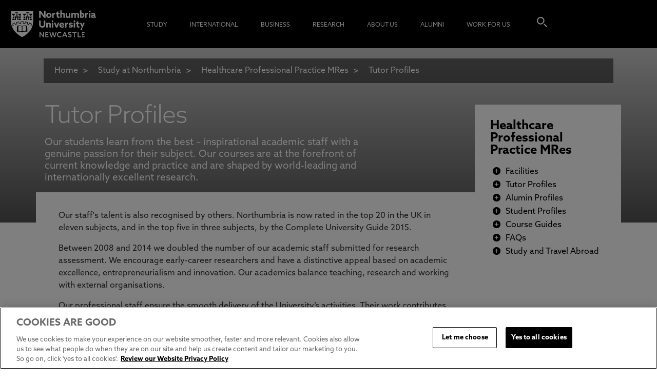

--- FILE ---
content_type: text/html; charset=utf-8
request_url: https://corp.northumbria.ac.uk/study-at-northumbria/courses/master-of-research-healthcare-professional-practice-dtphcf6/tutor-profiles/d
body_size: 227216
content:
<!DOCTYPE html>  <html lang="en" xmlns="http://www.w3.org/1999/xhtml" xmlns:og="http://ogp.me/ns#" xmlns:fb="http://www.facebook.com/2008/fbml">       <html lang="en" class="no-js">  <head> <meta charset="utf-8" /> <title>Tutor Profiles</title> <link rel="preconnect" href=“https://use.typekit.net/”>  <script src="https://cookie-cdn.cookiepro.com/scripttemplates/otSDKStub.js" type="text/javascript" charset="UTF-8" data-domain-script="525334dc-376c-4b3a-b7b9-39c338e8ee1f"></script> <script type="text/javascript"> function OptanonWrapper() { } </script>  <link type="text/css" rel="stylesheet" href="/common/css/style.min.css?v=202512164103" /> <link rel="stylesheet" href="https://use.typekit.net/lwb4rre.css"> <script>try { Typekit.load({ async: true }); } catch (e) { }</script> <script src="https://code.jquery.com/jquery-1.12.4.min.js" integrity="sha256-ZosEbRLbNQzLpnKIkEdrPv7lOy9C27hHQ+Xp8a4MxAQ=" crossorigin="anonymous"></script> <script src="https://code.jquery.com/ui/1.12.1/jquery-ui.js"></script> <link rel="preload" href="/Common/images/unn-sprite.jpg" />  <meta http-equiv="X-UA-Compatible" content="IE=edge,chrome=1" /> <link rel="canonical" href="https://www.northumbria.ac.uk/study-at-northumbria/courses/master-of-research-healthcare-professional-practice-dtphcf6/tutor-profiles/" /> <meta name="description" content="" /> <meta name="keywords" content="" /> <meta http-equiv="Content-Type" content="text/html; charset=utf-8" /> <meta name="viewport" content="width=device-width, initial-scale=1" /> <link rel="shortcut icon" type="image/x-icon" href="/favicon.ico" />  <meta name="twitter:card" content="summary_large_image" /> <meta name="twitter:site" content="@NorthumbriaUni" /> <meta name="twitter:title" content="Tutor Profiles" /> <meta name="twitter:description" content="" /> <meta name="twitter:image" /> <meta property="og:url" content="https://www.northumbria.ac.uk/study-at-northumbria/courses/master-of-research-healthcare-professional-practice-dtphcf6/tutor-profiles/" /> <meta property="og:title" content="Tutor Profiles" /> <meta property="og:description" content="" /> <meta property="og:image" /> <script> let pageId = "{055C3B5E-FB24-48C2-BBCD-944129E82FDB}"; let pageTitle = "Tutor Profiles"; let pageUrl = "https://www.northumbria.ac.uk/study-at-northumbria/courses/master-of-research-healthcare-professional-practice-dtphcf6/tutor-profiles/"; </script> <script type="application/ld+json"> { "@context": "https://schema.org", "@type": "WebPage", "@id": "https://www.northumbria.ac.uk/study-at-northumbria/courses/master-of-research-healthcare-professional-practice-dtphcf6/tutor-profiles/#page", "name": "Tutor Profiles", "url": "https://www.northumbria.ac.uk/study-at-northumbria/courses/master-of-research-healthcare-professional-practice-dtphcf6/tutor-profiles/", "publisher": { "@id": "https://www.northumbria.ac.uk/#organization" }, "breadcrumb": { "@type": "BreadcrumbList", "@id": "https://www.northumbria.ac.uk/study-at-northumbria/courses/master-of-research-healthcare-professional-practice-dtphcf6/tutor-profiles/#breadcrumbs", "itemListElement": [ { "@type": "ListItem", "position": 1, "name": "Home", "item": "https://corp.northumbria.ac.uk/" }, { "@type": "ListItem", "position": 2, "name": "Study", "item": "https://corp.northumbria.ac.uk/study-at-northumbria/" }, { "@type": "ListItem", "position": 3, "name": "Courses", "item": "https://corp.northumbria.ac.uk/study-at-northumbria/courses/" }, { "@type": "ListItem", "position": 4, "name": "MASTER OF RESEARCH HEALTHCARE PROFESSIONAL PRACTICE (SUBJECT TO VALIDATION) - DTPHCF6", "item": "https://corp.northumbria.ac.uk/study-at-northumbria/courses/master-of-research-healthcare-professional-practice-dtphcf6/" }, { "@type": "ListItem", "position": 5, "name": "Tutor Profiles", "item": "https://corp.northumbria.ac.uk/study-at-northumbria/courses/master-of-research-healthcare-professional-practice-dtphcf6/tutor-profiles/" } ] }, "inLanguage": "en", "isPartOf": { "@id": "https://www.northumbria.ac.uk/#website" }, "additionalProperty": [ { "@type": "PropertyValue", "name": "sitecoreItemId", "value": "{055C3B5E-FB24-48C2-BBCD-944129E82FDB}" }, { "@type": "PropertyValue", "name": "sitecoreTemplateName", "value": "Course Staff Profiles Page" }, { "@type": "PropertyValue", "name": "sitecoreDatabase", "value": "web" } ] } </script> <script type="application/ld+json"> { "@context": "https://schema.org", "@type": "WebSite", "@id": "https://www.northumbria.ac.uk/#website", "name": "Northumbria University", "url": "https://www.northumbria.ac.uk", "publisher": { "@id": "https://www.northumbria.ac.uk/#organization" } } </script> <script type="application/ld+json"> { "@context": "https://schema.org", "@type": "EducationalOrganization", "@id": "https://www.northumbria.ac.uk/#organization", "name": "Northumbria University", "alternateName": "Northumbria University Newcastle", "url": "https://www.northumbria.ac.uk", "logo": "https://www.northumbria.ac.uk/common/images/northumbria-logo.png", "sameAs": [ "https://www.facebook.com/northumbriauniversity", "https://twitter.com/NorthumbriaUni", "https://www.linkedin.com/school/northumbria-university", "https://www.youtube.com/user/northumbriauni", "https://www.instagram.com/mynorthumbria" ], "contactPoint": { "@type": "ContactPoint", "telephone": "+44 191 232 6002", "contactType": "admissions" } } </script> </head> <body class="cbp-spmenu-push course-staff-profiles-page   streamline ">  <a href="#body" class="skip-navigation">Skip navigation</a> <div id="header"> <header class="page-header cbp-spmenu-push">   <div class="show-in-mobile cbp-spmenu-push"> <div class="row expand"> <div class="span2 expand"> <div class="menu-icon" id="showLeftPush"></div> </div> <div class="span8 expand logo"> <p> <a href="/" data-event="homepageLogoClick" data-event-category="Header Navigation" data-event-action="Click" data-event-label="Northumbria Uni Logo" data-event-additional="logo_clicked" data-event-additional-value="Northumbria Uni Logo"> <span class="northumbria-logo"><img src="/common/images/blank.gif" alt="Northumbria University Logo"></span> </a> </p> </div> <div class="span2 expand"> <div class="search-icon"></div> </div> </div> <nav class="cbp-spmenu cbp-spmenu-vertical cbp-spmenu-left" id="cbp-spmenu-s1"> <h2 class="search"><a href="/study-at-northumbria" data-event="headerNavigation" data-event-category="Header Navigation" data-event-action="Click" data-event-label="Find a course">Find a course<span></span></a></h2> <ul> <li class="main-nav-section"> <a href="/study-at-northumbria/" class="main-nav-section-link data-event="subNavigation" data-event-category="Sub Navigation" data-event-action="Click" data-event-label="Study">Study</a> <div class="more"> <svg height="20" width="20" viewBox="0 0 20 20" aria-hidden="true" focusable="false" class="chevron"> <path d="M4.516 7.548c0.436-0.446 1.043-0.481 1.576 0l3.908 3.747 3.908-3.747c0.533-0.481 1.141-0.446 1.574 0 0.436 0.445 0.408 1.197 0 1.615-0.406 0.418-4.695 4.502-4.695 4.502-0.217 0.223-0.502 0.335-0.787 0.335s-0.57-0.112-0.789-0.335c0 0-4.287-4.084-4.695-4.502s-0.436-1.17 0-1.615z"> </path> </svg> </div> <nav class="drop-down"> <ul> <li class="section-nav-item"> <h3 class="section-header"> Quick Links                                                                                                            <div class="sub-more"> <svg height="20" width="20" viewBox="0 0 20 20" aria-hidden="true" focusable="false" class="chevron"> <path d="M4.516 7.548c0.436-0.446 1.043-0.481 1.576 0l3.908 3.747 3.908-3.747c0.533-0.481 1.141-0.446 1.574 0 0.436 0.445 0.408 1.197 0 1.615-0.406 0.418-4.695 4.502-4.695 4.502-0.217 0.223-0.502 0.335-0.787 0.335s-0.57-0.112-0.789-0.335c0 0-4.287-4.084-4.695-4.502s-0.436-1.17 0-1.615z"> </path> </svg> </div> </h3> <ul> <li class="sectionSubLink"> <a href="/study-at-northumbria/visit-northumbria/university-open-days/" data-event="subNavigation" data-event-category="Sub Navigation" data-event-action="Quick Links" data-event-label="Open Days &amp; Events">Open Days &amp; Events</a> </li> <li class="sectionSubLink"> <a href="/i-am-nu/experiential-learning/" data-event="subNavigation" data-event-category="Sub Navigation" data-event-action="Quick Links" data-event-label="Real-World Learning">Real-World Learning</a> </li> <li class="sectionSubLink"> <a href="/study-at-northumbria/unlock-your-potential/" data-event="subNavigation" data-event-category="Sub Navigation" data-event-action="Quick Links" data-event-label="Unlock Your Potential">Unlock Your Potential</a> </li> <li class="sectionSubLink"> <a href="/study-at-northumbria/fees-funding/" data-event="subNavigation" data-event-category="Sub Navigation" data-event-action="Quick Links" data-event-label="Tuition Fees, Funding &amp; Scholarships">Tuition Fees, Funding &amp; Scholarships</a> </li> </ul> </li> <li class="section-nav-item"> <h3 class="section-header"> <a href="/study-at-northumbria/coming-to-northumbria/" data-event="subNavigation" data-event-category="Sub Navigation" data-event-action="Click" data-event-label="Undergraduate">Undergraduate</a> <div class="sub-more"> <svg height="20" width="20" viewBox="0 0 20 20" aria-hidden="true" focusable="false" class="chevron"> <path d="M4.516 7.548c0.436-0.446 1.043-0.481 1.576 0l3.908 3.747 3.908-3.747c0.533-0.481 1.141-0.446 1.574 0 0.436 0.445 0.408 1.197 0 1.615-0.406 0.418-4.695 4.502-4.695 4.502-0.217 0.223-0.502 0.335-0.787 0.335s-0.57-0.112-0.789-0.335c0 0-4.287-4.084-4.695-4.502s-0.436-1.17 0-1.615z"> </path> </svg> </div> </h3> <ul> <li class="sectionSubLink"> <a href="/study-at-northumbria/guides/" data-event="subNavigation" data-event-category="Sub Navigation" data-event-action="Undergraduate" data-event-label="Application Guides">Application Guides</a> </li> <li class="sectionSubLink"> <a href="/study-at-northumbria/information-for-schools-and-colleges/visit-northumbria/ucas/" data-event="subNavigation" data-event-category="Sub Navigation" data-event-action="Undergraduate" data-event-label="UCAS Exhibitions">UCAS Exhibitions</a> </li> <li class="sectionSubLink"> <a href="/study-at-northumbria/foundation-year-study/" data-event="subNavigation" data-event-category="Sub Navigation" data-event-action="Undergraduate" data-event-label="Extended Degrees">Extended Degrees</a> </li> <li class="sectionSubLink"> <a href="/study-at-northumbria/information-for-schools-and-colleges/" data-event="subNavigation" data-event-category="Sub Navigation" data-event-action="Undergraduate" data-event-label="School &amp; College Outreach">School &amp; College Outreach</a> </li> <li class="sectionSubLink"> <a href="/study-at-northumbria/coming-to-northumbria/parent-page/" data-event="subNavigation" data-event-category="Sub Navigation" data-event-action="Undergraduate" data-event-label="Information for Parents">Information for Parents</a> </li> </ul> </li> <li class="section-nav-item"> <h3 class="section-header"> <a href="/study-at-northumbria/postgraduate-study/" data-event="subNavigation" data-event-category="Sub Navigation" data-event-action="Click" data-event-label="Postgraduate">Postgraduate</a> <div class="sub-more"> <svg height="20" width="20" viewBox="0 0 20 20" aria-hidden="true" focusable="false" class="chevron"> <path d="M4.516 7.548c0.436-0.446 1.043-0.481 1.576 0l3.908 3.747 3.908-3.747c0.533-0.481 1.141-0.446 1.574 0 0.436 0.445 0.408 1.197 0 1.615-0.406 0.418-4.695 4.502-4.695 4.502-0.217 0.223-0.502 0.335-0.787 0.335s-0.57-0.112-0.789-0.335c0 0-4.287-4.084-4.695-4.502s-0.436-1.17 0-1.615z"> </path> </svg> </div> </h3> <ul> <li class="sectionSubLink"> <a href="/study-at-northumbria/postgraduate-study/application-guide/" data-event="subNavigation" data-event-category="Sub Navigation" data-event-action="Postgraduate" data-event-label="Application Guide">Application Guide</a> </li> <li class="sectionSubLink"> <a href="/study-at-northumbria/postgraduate-research-degrees/" data-event="subNavigation" data-event-category="Sub Navigation" data-event-action="Postgraduate" data-event-label="Postgraduate Research Degrees">Postgraduate Research Degrees</a> </li> <li class="sectionSubLink"> <a href="/study-at-northumbria/our-courses/flexible-learning/" data-event="subNavigation" data-event-category="Sub Navigation" data-event-action="Postgraduate" data-event-label="Flexible Learning">Flexible Learning</a> </li> <li class="sectionSubLink"> <a href="/study-at-northumbria/postgraduate-study/change-direction/" data-event="subNavigation" data-event-category="Sub Navigation" data-event-action="Postgraduate" data-event-label="Change Direction">Change Direction</a> </li> <li class="sectionSubLink"> <a href="/study-at-northumbria/postgraduate-study/pg-info-new/thinking-about-a-masters/" data-event="subNavigation" data-event-category="Sub Navigation" data-event-action="Postgraduate" data-event-label="Register your Interest">Register your Interest</a> </li> </ul> </li> <li class="section-nav-item"> <h3 class="section-header"> Student Life                                                                                                            <div class="sub-more"> <svg height="20" width="20" viewBox="0 0 20 20" aria-hidden="true" focusable="false" class="chevron"> <path d="M4.516 7.548c0.436-0.446 1.043-0.481 1.576 0l3.908 3.747 3.908-3.747c0.533-0.481 1.141-0.446 1.574 0 0.436 0.445 0.408 1.197 0 1.615-0.406 0.418-4.695 4.502-4.695 4.502-0.217 0.223-0.502 0.335-0.787 0.335s-0.57-0.112-0.789-0.335c0 0-4.287-4.084-4.695-4.502s-0.436-1.17 0-1.615z"> </path> </svg> </div> </h3> <ul> <li class="sectionSubLink"> <a href="/study-at-northumbria/student-life/students-union/" data-event="subNavigation" data-event-category="Sub Navigation" data-event-action="Student Life" data-event-label="Students&#39; Union">Students&#39; Union</a> </li> <li class="sectionSubLink"> <a href="/thehub/" data-event="subNavigation" data-event-category="Sub Navigation" data-event-action="Student Life" data-event-label="The Hub - Student Blog">The Hub - Student Blog</a> </li> <li class="sectionSubLink"> <a href="/study-at-northumbria/accommodation/" data-event="subNavigation" data-event-category="Sub Navigation" data-event-action="Student Life" data-event-label="Accommodation">Accommodation</a> </li> <li class="sectionSubLink"> <a href="/study-at-northumbria/student-life/northumbria-sport/" data-event="subNavigation" data-event-category="Sub Navigation" data-event-action="Student Life" data-event-label="Northumbria Sport">Northumbria Sport</a> </li> <li class="sectionSubLink"> <a href="/study-at-northumbria/support-for-students/" data-event="subNavigation" data-event-category="Sub Navigation" data-event-action="Student Life" data-event-label="Support for Students">Support for Students</a> </li> </ul> </li> <li class="section-nav-item"> <h3 class="section-header"> <a href="/study-at-northumbria/visit-northumbria/" data-event="subNavigation" data-event-category="Sub Navigation" data-event-action="Click" data-event-label="Experience Northumbria">Experience Northumbria</a> <div class="sub-more"> <svg height="20" width="20" viewBox="0 0 20 20" aria-hidden="true" focusable="false" class="chevron"> <path d="M4.516 7.548c0.436-0.446 1.043-0.481 1.576 0l3.908 3.747 3.908-3.747c0.533-0.481 1.141-0.446 1.574 0 0.436 0.445 0.408 1.197 0 1.615-0.406 0.418-4.695 4.502-4.695 4.502-0.217 0.223-0.502 0.335-0.787 0.335s-0.57-0.112-0.789-0.335c0 0-4.287-4.084-4.695-4.502s-0.436-1.17 0-1.615z"> </path> </svg> </div> </h3> <ul> <li class="sectionSubLink"> <a href="/study-at-northumbria/visit-northumbria/university-open-days/" data-event="subNavigation" data-event-category="Sub Navigation" data-event-action="Experience Northumbria" data-event-label="Open Days &amp; Events">Open Days &amp; Events</a> </li> <li class="sectionSubLink"> <a href="/study-at-northumbria/visit-northumbria/virtual-tours/" data-event="subNavigation" data-event-category="Sub Navigation" data-event-action="Experience Northumbria" data-event-label="Virtual Tours">Virtual Tours</a> </li> <li class="sectionSubLink"> <a href="/study-at-northumbria/visit-northumbria/campus-tours/" data-event="subNavigation" data-event-category="Sub Navigation" data-event-action="Experience Northumbria" data-event-label="Campus Tours">Campus Tours</a> </li> <li class="sectionSubLink"> <a href="/study-at-northumbria/visit-northumbria/life-in-newcastle/" data-event="subNavigation" data-event-category="Sub Navigation" data-event-action="Experience Northumbria" data-event-label="Life in Newcastle">Life in Newcastle</a> </li> </ul> </li> <li class="section-nav-item"> <h3 class="section-header"> <a href="/i-am-nu/managing-your-money/" data-event="subNavigation" data-event-category="Sub Navigation" data-event-action="Click" data-event-label="Finance">Finance</a> <div class="sub-more"> <svg height="20" width="20" viewBox="0 0 20 20" aria-hidden="true" focusable="false" class="chevron"> <path d="M4.516 7.548c0.436-0.446 1.043-0.481 1.576 0l3.908 3.747 3.908-3.747c0.533-0.481 1.141-0.446 1.574 0 0.436 0.445 0.408 1.197 0 1.615-0.406 0.418-4.695 4.502-4.695 4.502-0.217 0.223-0.502 0.335-0.787 0.335s-0.57-0.112-0.789-0.335c0 0-4.287-4.084-4.695-4.502s-0.436-1.17 0-1.615z"> </path> </svg> </div> </h3> <ul> <li class="sectionSubLink"> <a href="/i-am-nu/student-living-costs/" data-event="subNavigation" data-event-category="Sub Navigation" data-event-action="Finance" data-event-label="Monthly Living Costs">Monthly Living Costs</a> </li> <li class="sectionSubLink"> <a href="/study-at-northumbria/support-for-students/financial-support/" data-event="subNavigation" data-event-category="Sub Navigation" data-event-action="Finance" data-event-label="Financial support">Financial support</a> </li> <li class="sectionSubLink"> <a href="/study-at-northumbria/fees-funding/" data-event="subNavigation" data-event-category="Sub Navigation" data-event-action="Finance" data-event-label="Tuition Fees, Funding &amp; Scholarships">Tuition Fees, Funding &amp; Scholarships</a> </li> </ul> </li> <li class="section-nav-item"> <h3 class="section-header"> <a href="/study-at-northumbria/admissions/" data-event="subNavigation" data-event-category="Sub Navigation" data-event-action="Click" data-event-label="Admissions">Admissions</a> <div class="sub-more"> <svg height="20" width="20" viewBox="0 0 20 20" aria-hidden="true" focusable="false" class="chevron"> <path d="M4.516 7.548c0.436-0.446 1.043-0.481 1.576 0l3.908 3.747 3.908-3.747c0.533-0.481 1.141-0.446 1.574 0 0.436 0.445 0.408 1.197 0 1.615-0.406 0.418-4.695 4.502-4.695 4.502-0.217 0.223-0.502 0.335-0.787 0.335s-0.57-0.112-0.789-0.335c0 0-4.287-4.084-4.695-4.502s-0.436-1.17 0-1.615z"> </path> </svg> </div> </h3> <ul> <li class="sectionSubLink"> <a href="/study-at-northumbria/applicant-terms-and-conditions-and-policies/" data-event="subNavigation" data-event-category="Sub Navigation" data-event-action="Admissions" data-event-label="Applicant Terms and Conditions and Policies">Applicant Terms and Conditions and Policies</a> </li> </ul> </li> <li class="section-nav-item"> <h3 class="section-header"> Learning Experience                                                                                                            <div class="sub-more"> <svg height="20" width="20" viewBox="0 0 20 20" aria-hidden="true" focusable="false" class="chevron"> <path d="M4.516 7.548c0.436-0.446 1.043-0.481 1.576 0l3.908 3.747 3.908-3.747c0.533-0.481 1.141-0.446 1.574 0 0.436 0.445 0.408 1.197 0 1.615-0.406 0.418-4.695 4.502-4.695 4.502-0.217 0.223-0.502 0.335-0.787 0.335s-0.57-0.112-0.789-0.335c0 0-4.287-4.084-4.695-4.502s-0.436-1.17 0-1.615z"> </path> </svg> </div> </h3> <ul> <li class="sectionSubLink"> <a href="/i-am-nu/experiential-learning/" data-event="subNavigation" data-event-category="Sub Navigation" data-event-action="Learning Experience" data-event-label="Real-World Learning">Real-World Learning</a> </li> <li class="sectionSubLink"> <a href="/i-am-nu/experiential-learning/research-rich-learning/" data-event="subNavigation" data-event-category="Sub Navigation" data-event-action="Learning Experience" data-event-label="Research-enriched learning">Research-enriched learning</a> </li> <li class="sectionSubLink"> <a href="/study-at-northumbria/planning-your-career/careers-and-employment/" data-event="subNavigation" data-event-category="Sub Navigation" data-event-action="Learning Experience" data-event-label="Graduate Futures">Graduate Futures</a> </li> <li class="sectionSubLink"> <a href="/about-us/academic-departments/newcastle-business-school/business-clinic/" data-event="subNavigation" data-event-category="Sub Navigation" data-event-action="Learning Experience" data-event-label="The Business Clinic">The Business Clinic</a> </li> <li class="sectionSubLink"> <a href="/international/international-mobility/" data-event="subNavigation" data-event-category="Sub Navigation" data-event-action="Learning Experience" data-event-label="Study Abroad">Study Abroad</a> </li> </ul> </li> </ul> </nav> </li> <li class="main-nav-section"> <a href="/international/we-are-northumbria/" class="main-nav-section-link data-event="subNavigation" data-event-category="Sub Navigation" data-event-action="Click" data-event-label="International">International</a> <div class="more"> <svg height="20" width="20" viewBox="0 0 20 20" aria-hidden="true" focusable="false" class="chevron"> <path d="M4.516 7.548c0.436-0.446 1.043-0.481 1.576 0l3.908 3.747 3.908-3.747c0.533-0.481 1.141-0.446 1.574 0 0.436 0.445 0.408 1.197 0 1.615-0.406 0.418-4.695 4.502-4.695 4.502-0.217 0.223-0.502 0.335-0.787 0.335s-0.57-0.112-0.789-0.335c0 0-4.287-4.084-4.695-4.502s-0.436-1.17 0-1.615z"> </path> </svg> </div> <nav class="drop-down"> <ul> <li class="section-nav-item"> <h3 class="section-header"> Quick Links                                                                                                            <div class="sub-more"> <svg height="20" width="20" viewBox="0 0 20 20" aria-hidden="true" focusable="false" class="chevron"> <path d="M4.516 7.548c0.436-0.446 1.043-0.481 1.576 0l3.908 3.747 3.908-3.747c0.533-0.481 1.141-0.446 1.574 0 0.436 0.445 0.408 1.197 0 1.615-0.406 0.418-4.695 4.502-4.695 4.502-0.217 0.223-0.502 0.335-0.787 0.335s-0.57-0.112-0.789-0.335c0 0-4.287-4.084-4.695-4.502s-0.436-1.17 0-1.615z"> </path> </svg> </div> </h3> <ul> <li class="sectionSubLink"> <a href="/international/course-search/" data-event="subNavigation" data-event-category="Sub Navigation" data-event-action="Quick Links" data-event-label="Course Search">Course Search</a> </li> <li class="sectionSubLink"> <a href="/international/undergraduate-study/" data-event="subNavigation" data-event-category="Sub Navigation" data-event-action="Quick Links" data-event-label="Undergraduate Study">Undergraduate Study</a> </li> <li class="sectionSubLink"> <a href="/international/postgraduate-study/" data-event="subNavigation" data-event-category="Sub Navigation" data-event-action="Quick Links" data-event-label="Postgraduate Study">Postgraduate Study</a> </li> <li class="sectionSubLink"> <a href="/study-at-northumbria/coming-to-northumbria/parent-page/" data-event="subNavigation" data-event-category="Sub Navigation" data-event-action="Quick Links" data-event-label="Information for Parents">Information for Parents</a> </li> <li class="sectionSubLink"> <a href="/international/london-campus/" data-event="subNavigation" data-event-category="Sub Navigation" data-event-action="Quick Links" data-event-label="London Campus">London Campus</a> </li> <li class="sectionSubLink"> <a href="/international/pathway-college/northumbria-pathway/" data-event="subNavigation" data-event-category="Sub Navigation" data-event-action="Quick Links" data-event-label="Northumbria Pathway">Northumbria Pathway</a> </li> <li class="sectionSubLink"> <a href="/i-am-nu/managing-your-money/" data-event="subNavigation" data-event-category="Sub Navigation" data-event-action="Quick Links" data-event-label="Cost of Living">Cost of Living</a> </li> </ul> </li> <li class="section-nav-item"> <h3 class="section-header"> International Students                                                                                                            <div class="sub-more"> <svg height="20" width="20" viewBox="0 0 20 20" aria-hidden="true" focusable="false" class="chevron"> <path d="M4.516 7.548c0.436-0.446 1.043-0.481 1.576 0l3.908 3.747 3.908-3.747c0.533-0.481 1.141-0.446 1.574 0 0.436 0.445 0.408 1.197 0 1.615-0.406 0.418-4.695 4.502-4.695 4.502-0.217 0.223-0.502 0.335-0.787 0.335s-0.57-0.112-0.789-0.335c0 0-4.287-4.084-4.695-4.502s-0.436-1.17 0-1.615z"> </path> </svg> </div> </h3> <ul> <li class="sectionSubLink"> <a href="/international/" data-event="subNavigation" data-event-category="Sub Navigation" data-event-action="International Students" data-event-label="Information for International Students">Information for International Students</a> </li> <li class="sectionSubLink"> <a href="/international/nu-worldwide/" data-event="subNavigation" data-event-category="Sub Navigation" data-event-action="International Students" data-event-label="Northumbria and your Country">Northumbria and your Country</a> </li> <li class="sectionSubLink"> <a href="/international/northumbria-international-events/" data-event="subNavigation" data-event-category="Sub Navigation" data-event-action="International Students" data-event-label="International Events">International Events</a> </li> <li class="sectionSubLink"> <a href="/international/international-application-guide/" data-event="subNavigation" data-event-category="Sub Navigation" data-event-action="International Students" data-event-label="Application Guide">Application Guide</a> </li> <li class="sectionSubLink"> <a href="/international/entry-requirements/" data-event="subNavigation" data-event-category="Sub Navigation" data-event-action="International Students" data-event-label="Entry Requirements and Education Country Agents">Entry Requirements and Education Country Agents</a> </li> <li class="sectionSubLink"> <a href="/international/our-regional-offices/" data-event="subNavigation" data-event-category="Sub Navigation" data-event-action="International Students" data-event-label="Global Offices and Regional Teams">Global Offices and Regional Teams</a> </li> <li class="sectionSubLink"> <a href="/international/english-language-centre/acceptable-english-qualifications-1/" data-event="subNavigation" data-event-category="Sub Navigation" data-event-action="International Students" data-event-label="English Requirements">English Requirements</a> </li> <li class="sectionSubLink"> <a href="/international/english-language-centre/" data-event="subNavigation" data-event-category="Sub Navigation" data-event-action="International Students" data-event-label="English Language Centre">English Language Centre</a> </li> <li class="sectionSubLink"> <a href="/study-at-northumbria/support-for-students/international-student-support/" data-event="subNavigation" data-event-category="Sub Navigation" data-event-action="International Students" data-event-label="International student support">International student support</a> </li> <li class="sectionSubLink"> <a href="/i-am-nu/managing-your-money/" data-event="subNavigation" data-event-category="Sub Navigation" data-event-action="International Students" data-event-label="Cost of Living">Cost of Living</a> </li> </ul> </li> <li class="section-nav-item"> <h3 class="section-header"> International Fees and Funding                                                                                                            <div class="sub-more"> <svg height="20" width="20" viewBox="0 0 20 20" aria-hidden="true" focusable="false" class="chevron"> <path d="M4.516 7.548c0.436-0.446 1.043-0.481 1.576 0l3.908 3.747 3.908-3.747c0.533-0.481 1.141-0.446 1.574 0 0.436 0.445 0.408 1.197 0 1.615-0.406 0.418-4.695 4.502-4.695 4.502-0.217 0.223-0.502 0.335-0.787 0.335s-0.57-0.112-0.789-0.335c0 0-4.287-4.084-4.695-4.502s-0.436-1.17 0-1.615z"> </path> </svg> </div> </h3> <ul> <li class="sectionSubLink"> <a href="/study-at-northumbria/fees-funding/international-fees-funding/international-ug-fees/" data-event="subNavigation" data-event-category="Sub Navigation" data-event-action=" International Fees and Funding" data-event-label="International Undergraduate Fees">International Undergraduate Fees</a> </li> <li class="sectionSubLink"> <a href="/study-at-northumbria/fees-funding/international-fees-funding/international-ug-funding/" data-event="subNavigation" data-event-category="Sub Navigation" data-event-action=" International Fees and Funding" data-event-label="International Undergraduate Funding">International Undergraduate Funding</a> </li> <li class="sectionSubLink"> <a href="/study-at-northumbria/fees-funding/international-fees-funding/international-masters-fees/" data-event="subNavigation" data-event-category="Sub Navigation" data-event-action=" International Fees and Funding" data-event-label="International Masters Fees">International Masters Fees</a> </li> <li class="sectionSubLink"> <a href="/study-at-northumbria/fees-funding/international-fees-funding/international-masters-funding/" data-event="subNavigation" data-event-category="Sub Navigation" data-event-action=" International Fees and Funding" data-event-label="International Masters Funding">International Masters Funding</a> </li> <li class="sectionSubLink"> <a href="/study-at-northumbria/fees-funding/international-fees-funding/international-pgr-fees/" data-event="subNavigation" data-event-category="Sub Navigation" data-event-action=" International Fees and Funding" data-event-label="International Postgraduate Research Fees">International Postgraduate Research Fees</a> </li> <li class="sectionSubLink"> <a href="/study-at-northumbria/fees-funding/international-fees-funding/pgr-funding/" data-event="subNavigation" data-event-category="Sub Navigation" data-event-action=" International Fees and Funding" data-event-label="International Postgraduate Research Funding">International Postgraduate Research Funding</a> </li> <li class="sectionSubLink"> <a href="/study-at-northumbria/fees-funding/international-fees-funding/international-money-matters/" data-event="subNavigation" data-event-category="Sub Navigation" data-event-action=" International Fees and Funding" data-event-label="Useful Financial Information">Useful Financial Information</a> </li> </ul> </li> <li class="section-nav-item"> <h3 class="section-header"> International Partners                                                                                                            <div class="sub-more"> <svg height="20" width="20" viewBox="0 0 20 20" aria-hidden="true" focusable="false" class="chevron"> <path d="M4.516 7.548c0.436-0.446 1.043-0.481 1.576 0l3.908 3.747 3.908-3.747c0.533-0.481 1.141-0.446 1.574 0 0.436 0.445 0.408 1.197 0 1.615-0.406 0.418-4.695 4.502-4.695 4.502-0.217 0.223-0.502 0.335-0.787 0.335s-0.57-0.112-0.789-0.335c0 0-4.287-4.084-4.695-4.502s-0.436-1.17 0-1.615z"> </path> </svg> </div> </h3> <ul> <li class="sectionSubLink"> <a href="/international/agent-information/" data-event="subNavigation" data-event-category="Sub Navigation" data-event-action="International Partners" data-event-label="Agent and Representatives Network">Agent and Representatives Network</a> </li> <li class="sectionSubLink"> <a href="/international/global-academic-partnerships/" data-event="subNavigation" data-event-category="Sub Navigation" data-event-action="International Partners" data-event-label="Global Partnerships">Global Partnerships</a> </li> <li class="sectionSubLink"> <a href="/international/global-community/" data-event="subNavigation" data-event-category="Sub Navigation" data-event-action="International Partners" data-event-label="Global Community">Global Community</a> </li> </ul> </li> <li class="section-nav-item"> <h3 class="section-header"> International Mobility                                                                                                            <div class="sub-more"> <svg height="20" width="20" viewBox="0 0 20 20" aria-hidden="true" focusable="false" class="chevron"> <path d="M4.516 7.548c0.436-0.446 1.043-0.481 1.576 0l3.908 3.747 3.908-3.747c0.533-0.481 1.141-0.446 1.574 0 0.436 0.445 0.408 1.197 0 1.615-0.406 0.418-4.695 4.502-4.695 4.502-0.217 0.223-0.502 0.335-0.787 0.335s-0.57-0.112-0.789-0.335c0 0-4.287-4.084-4.695-4.502s-0.436-1.17 0-1.615z"> </path> </svg> </div> </h3> <ul> <li class="sectionSubLink"> <a href="/international/international-mobility/" data-event="subNavigation" data-event-category="Sub Navigation" data-event-action="International Mobility" data-event-label="Study Abroad">Study Abroad</a> </li> <li class="sectionSubLink"> <a href="/international/incoming-students/" data-event="subNavigation" data-event-category="Sub Navigation" data-event-action="International Mobility" data-event-label="Information for Incoming Exchange Students">Information for Incoming Exchange Students</a> </li> </ul> </li> </ul> </nav> </li> <li class="main-nav-section"> <a href="/business-services/" class="main-nav-section-link data-event="subNavigation" data-event-category="Sub Navigation" data-event-action="Click" data-event-label="Business">Business</a> <div class="more"> <svg height="20" width="20" viewBox="0 0 20 20" aria-hidden="true" focusable="false" class="chevron"> <path d="M4.516 7.548c0.436-0.446 1.043-0.481 1.576 0l3.908 3.747 3.908-3.747c0.533-0.481 1.141-0.446 1.574 0 0.436 0.445 0.408 1.197 0 1.615-0.406 0.418-4.695 4.502-4.695 4.502-0.217 0.223-0.502 0.335-0.787 0.335s-0.57-0.112-0.789-0.335c0 0-4.287-4.084-4.695-4.502s-0.436-1.17 0-1.615z"> </path> </svg> </div> <nav class="drop-down"> <ul> <li class="section-nav-item"> <h3 class="section-header"> Business Quick Links                                                                                                            <div class="sub-more"> <svg height="20" width="20" viewBox="0 0 20 20" aria-hidden="true" focusable="false" class="chevron"> <path d="M4.516 7.548c0.436-0.446 1.043-0.481 1.576 0l3.908 3.747 3.908-3.747c0.533-0.481 1.141-0.446 1.574 0 0.436 0.445 0.408 1.197 0 1.615-0.406 0.418-4.695 4.502-4.695 4.502-0.217 0.223-0.502 0.335-0.787 0.335s-0.57-0.112-0.789-0.335c0 0-4.287-4.084-4.695-4.502s-0.436-1.17 0-1.615z"> </path> </svg> </div> </h3> <ul> <li class="sectionSubLink"> <a href="/business-services/contact-us/" data-event="subNavigation" data-event-category="Sub Navigation" data-event-action="Business Quick Links" data-event-label="Contact Us">Contact Us</a> </li> <li class="sectionSubLink"> <a href="/business-services/business-events/" data-event="subNavigation" data-event-category="Sub Navigation" data-event-action="Business Quick Links" data-event-label="Business Events">Business Events</a> </li> <li class="sectionSubLink"> <a href="/business-services/research-and-consultancy/" data-event="subNavigation" data-event-category="Sub Navigation" data-event-action="Business Quick Links" data-event-label="Research and Consultancy">Research and Consultancy</a> </li> <li class="sectionSubLink"> <a href="/business-services/education-and-training/" data-event="subNavigation" data-event-category="Sub Navigation" data-event-action="Business Quick Links" data-event-label="Education and Training">Education and Training</a> </li> <li class="sectionSubLink"> <a href="/business-services/workforce-development-courses/" data-event="subNavigation" data-event-category="Sub Navigation" data-event-action="Business Quick Links" data-event-label="Workforce Development Courses">Workforce Development Courses</a> </li> </ul> </li> <li class="section-nav-item"> <h3 class="section-header"> Education and Training                                                                                                            <div class="sub-more"> <svg height="20" width="20" viewBox="0 0 20 20" aria-hidden="true" focusable="false" class="chevron"> <path d="M4.516 7.548c0.436-0.446 1.043-0.481 1.576 0l3.908 3.747 3.908-3.747c0.533-0.481 1.141-0.446 1.574 0 0.436 0.445 0.408 1.197 0 1.615-0.406 0.418-4.695 4.502-4.695 4.502-0.217 0.223-0.502 0.335-0.787 0.335s-0.57-0.112-0.789-0.335c0 0-4.287-4.084-4.695-4.502s-0.436-1.17 0-1.615z"> </path> </svg> </div> </h3> <ul> <li class="sectionSubLink"> <a href="/business-services/engage-with-us/degree-apprenticeships/" data-event="subNavigation" data-event-category="Sub Navigation" data-event-action="Education and Training" data-event-label="Higher and Degree Apprenticeships">Higher and Degree Apprenticeships</a> </li> <li class="sectionSubLink"> <a href="/study-at-northumbria/continuing-professional-development-short-courses-specialist-training/" data-event="subNavigation" data-event-category="Sub Navigation" data-event-action="Education and Training" data-event-label="Continuing Professional Development ">Continuing Professional Development </a> </li> <li class="sectionSubLink"> <a href="/business-services/engage-with-us/degree-apprenticeships/fees-funding-and-the-levy/" data-event="subNavigation" data-event-category="Sub Navigation" data-event-action="Education and Training" data-event-label="Apprenticeship Fees &amp; Funding">Apprenticeship Fees &amp; Funding</a> </li> <li class="sectionSubLink"> <a href="/business-services/engage-with-us/degree-apprenticeships/what-are-higher-and-degree-apprenticeships/" data-event="subNavigation" data-event-category="Sub Navigation" data-event-action="Education and Training" data-event-label="Apprenticeship FAQs">Apprenticeship FAQs</a> </li> <li class="sectionSubLink"> <a href="/business-services/engage-with-us/degree-apprenticeships/develop-an-apprentice/" data-event="subNavigation" data-event-category="Sub Navigation" data-event-action="Education and Training" data-event-label="How to Develop an Apprentice">How to Develop an Apprentice</a> </li> <li class="sectionSubLink"> <a href="/business-services/engage-with-us/degree-apprenticeships/application-and-recruitment/" data-event="subNavigation" data-event-category="Sub Navigation" data-event-action="Education and Training" data-event-label="Apprenticeship Vacancies">Apprenticeship Vacancies</a> </li> <li class="sectionSubLink"> <a href="/business-services/wfd-contact-us/" data-event="subNavigation" data-event-category="Sub Navigation" data-event-action="Education and Training" data-event-label="Enquire Now">Enquire Now</a> </li> </ul> </li> <li class="section-nav-item"> <h3 class="section-header"> Research and Consultancy                                                                                                            <div class="sub-more"> <svg height="20" width="20" viewBox="0 0 20 20" aria-hidden="true" focusable="false" class="chevron"> <path d="M4.516 7.548c0.436-0.446 1.043-0.481 1.576 0l3.908 3.747 3.908-3.747c0.533-0.481 1.141-0.446 1.574 0 0.436 0.445 0.408 1.197 0 1.615-0.406 0.418-4.695 4.502-4.695 4.502-0.217 0.223-0.502 0.335-0.787 0.335s-0.57-0.112-0.789-0.335c0 0-4.287-4.084-4.695-4.502s-0.436-1.17 0-1.615z"> </path> </svg> </div> </h3> <ul> <li class="sectionSubLink"> <a href="/business-services/research-and-consultancy/space/" data-event="subNavigation" data-event-category="Sub Navigation" data-event-action="Research and Consultancy" data-event-label="Space">Space</a> </li> <li class="sectionSubLink"> <a href="/business-services/research-and-consultancy/energy/" data-event="subNavigation" data-event-category="Sub Navigation" data-event-action="Research and Consultancy" data-event-label="Energy">Energy</a> </li> <li class="sectionSubLink"> <a href="/business-services/research-and-consultancy/ai/ai-and-tech/" data-event="subNavigation" data-event-category="Sub Navigation" data-event-action="Research and Consultancy" data-event-label="AI and Tech">AI and Tech</a> </li> <li class="sectionSubLink"> <a href="/business-services/research-and-consultancy/chase/" data-event="subNavigation" data-event-category="Sub Navigation" data-event-action="Research and Consultancy" data-event-label="CHASE: Centre for Health and Social Equity">CHASE: Centre for Health and Social Equity</a> </li> <li class="sectionSubLink"> <a href="/business-services/research-and-consultancy/space/nesst/" data-event="subNavigation" data-event-category="Sub Navigation" data-event-action="Research and Consultancy" data-event-label="NESST">NESST</a> </li> </ul> </li> <li class="section-nav-item"> <h3 class="section-header"> Business Support                                                                                                            <div class="sub-more"> <svg height="20" width="20" viewBox="0 0 20 20" aria-hidden="true" focusable="false" class="chevron"> <path d="M4.516 7.548c0.436-0.446 1.043-0.481 1.576 0l3.908 3.747 3.908-3.747c0.533-0.481 1.141-0.446 1.574 0 0.436 0.445 0.408 1.197 0 1.615-0.406 0.418-4.695 4.502-4.695 4.502-0.217 0.223-0.502 0.335-0.787 0.335s-0.57-0.112-0.789-0.335c0 0-4.287-4.084-4.695-4.502s-0.436-1.17 0-1.615z"> </path> </svg> </div> </h3> <ul> <li class="sectionSubLink"> <a href="/business-services/engage-with-us/research/knowledge-transfer-partnerships/" data-event="subNavigation" data-event-category="Sub Navigation" data-event-action="Business Support" data-event-label="Knowledge Transfer Partnerships">Knowledge Transfer Partnerships</a> </li> <li class="sectionSubLink"> <a href="/business-services/education-and-training/resources-for-business/" data-event="subNavigation" data-event-category="Sub Navigation" data-event-action="Business Support" data-event-label="Business Resources">Business Resources</a> </li> <li class="sectionSubLink"> <a href="/business-services/recruit-our-students-graduates/" data-event="subNavigation" data-event-category="Sub Navigation" data-event-action="Business Support" data-event-label="Recruit our Students &amp; Graduates">Recruit our Students &amp; Graduates</a> </li> <li class="sectionSubLink"> <a href="/study-at-northumbria/planning-your-career/services-for-employers/connect-with-our-students/" data-event="subNavigation" data-event-category="Sub Navigation" data-event-action="Business Support" data-event-label="Connect with our Students">Connect with our Students</a> </li> </ul> </li> </ul> </nav> </li> <li class="main-nav-section"> <a href="/research/" class="main-nav-section-link data-event="subNavigation" data-event-category="Sub Navigation" data-event-action="Click" data-event-label="Research">Research</a> <div class="more"> <svg height="20" width="20" viewBox="0 0 20 20" aria-hidden="true" focusable="false" class="chevron"> <path d="M4.516 7.548c0.436-0.446 1.043-0.481 1.576 0l3.908 3.747 3.908-3.747c0.533-0.481 1.141-0.446 1.574 0 0.436 0.445 0.408 1.197 0 1.615-0.406 0.418-4.695 4.502-4.695 4.502-0.217 0.223-0.502 0.335-0.787 0.335s-0.57-0.112-0.789-0.335c0 0-4.287-4.084-4.695-4.502s-0.436-1.17 0-1.615z"> </path> </svg> </div> <nav class="drop-down"> <ul> <li class="section-nav-item"> <h3 class="section-header"> Quick Links                                                                                                            <div class="sub-more"> <svg height="20" width="20" viewBox="0 0 20 20" aria-hidden="true" focusable="false" class="chevron"> <path d="M4.516 7.548c0.436-0.446 1.043-0.481 1.576 0l3.908 3.747 3.908-3.747c0.533-0.481 1.141-0.446 1.574 0 0.436 0.445 0.408 1.197 0 1.615-0.406 0.418-4.695 4.502-4.695 4.502-0.217 0.223-0.502 0.335-0.787 0.335s-0.57-0.112-0.789-0.335c0 0-4.287-4.084-4.695-4.502s-0.436-1.17 0-1.615z"> </path> </svg> </div> </h3> <ul> <li class="sectionSubLink"> <a href="/research/1/our-peaks-of-excellence/" data-event="subNavigation" data-event-category="Sub Navigation" data-event-action="Quick Links" data-event-label="Research Peaks of Excellence">Research Peaks of Excellence</a> </li> <li class="sectionSubLink"> <a href="/research/academic-departments/" data-event="subNavigation" data-event-category="Sub Navigation" data-event-action="Quick Links" data-event-label="Academic Departments">Academic Departments</a> </li> <li class="sectionSubLink"> <a href="/research/research-staff/" data-event="subNavigation" data-event-category="Sub Navigation" data-event-action="Quick Links" data-event-label="Research Staff">Research Staff</a> </li> <li class="sectionSubLink"> <a href="/research/postgraduate-research-degrees/research-degrees/" data-event="subNavigation" data-event-category="Sub Navigation" data-event-action="Quick Links" data-event-label="Postgraduate Research Studentships">Postgraduate Research Studentships</a> </li> <li class="sectionSubLink"> <a href="/research/research-events/" data-event="subNavigation" data-event-category="Sub Navigation" data-event-action="Quick Links" data-event-label="Research Events">Research Events</a> </li> </ul> </li> <li class="section-nav-item"> <h3 class="section-header"> <a href="/research/" data-event="subNavigation" data-event-category="Sub Navigation" data-event-action="Click" data-event-label="Research at Northumbria">Research at Northumbria</a> <div class="sub-more"> <svg height="20" width="20" viewBox="0 0 20 20" aria-hidden="true" focusable="false" class="chevron"> <path d="M4.516 7.548c0.436-0.446 1.043-0.481 1.576 0l3.908 3.747 3.908-3.747c0.533-0.481 1.141-0.446 1.574 0 0.436 0.445 0.408 1.197 0 1.615-0.406 0.418-4.695 4.502-4.695 4.502-0.217 0.223-0.502 0.335-0.787 0.335s-0.57-0.112-0.789-0.335c0 0-4.287-4.084-4.695-4.502s-0.436-1.17 0-1.615z"> </path> </svg> </div> </h3> <ul> <li class="sectionSubLink"> <a href="/research/idrts/" data-event="subNavigation" data-event-category="Sub Navigation" data-event-action="Research at Northumbria" data-event-label="Interdisciplinary Research Themes">Interdisciplinary Research Themes</a> </li> <li class="sectionSubLink"> <a href="/research/research-impact-at-northumbria/" data-event="subNavigation" data-event-category="Sub Navigation" data-event-action="Research at Northumbria" data-event-label="Research Impact">Research Impact</a> </li> <li class="sectionSubLink"> <a href="/research/ref-2021/" data-event="subNavigation" data-event-category="Sub Navigation" data-event-action="Research at Northumbria" data-event-label="REF">REF</a> </li> <li class="sectionSubLink"> <a href="/research/partners-and-collaborators/" data-event="subNavigation" data-event-category="Sub Navigation" data-event-action="Research at Northumbria" data-event-label="Partners and Collaborators">Partners and Collaborators</a> </li> </ul> </li> <li class="section-nav-item"> <h3 class="section-header"> Support for Researchers                                                                                                            <div class="sub-more"> <svg height="20" width="20" viewBox="0 0 20 20" aria-hidden="true" focusable="false" class="chevron"> <path d="M4.516 7.548c0.436-0.446 1.043-0.481 1.576 0l3.908 3.747 3.908-3.747c0.533-0.481 1.141-0.446 1.574 0 0.436 0.445 0.408 1.197 0 1.615-0.406 0.418-4.695 4.502-4.695 4.502-0.217 0.223-0.502 0.335-0.787 0.335s-0.57-0.112-0.789-0.335c0 0-4.287-4.084-4.695-4.502s-0.436-1.17 0-1.615z"> </path> </svg> </div> </h3> <ul> <li class="sectionSubLink"> <a href="/research/professional-support-staff/" data-event="subNavigation" data-event-category="Sub Navigation" data-event-action="Support for Researchers" data-event-label="Research and Innovation Services Staff">Research and Innovation Services Staff</a> </li> <li class="sectionSubLink"> <a href="/research/researcher-development/" data-event="subNavigation" data-event-category="Sub Navigation" data-event-action="Support for Researchers" data-event-label="Researcher Development and Training​">Researcher Development and Training​</a> </li> <li class="sectionSubLink"> <a href="/research/ethics-integrity-and-trusted-research/" data-event="subNavigation" data-event-category="Sub Navigation" data-event-action="Support for Researchers" data-event-label="Ethics, Integrity, and Trusted Research">Ethics, Integrity, and Trusted Research</a> </li> <li class="sectionSubLink"> <a href="/study-at-northumbria/university-library/" data-event="subNavigation" data-event-category="Sub Navigation" data-event-action="Support for Researchers" data-event-label="University Library">University Library</a> </li> <li class="sectionSubLink"> <a href="/research/1/our-peaks-of-excellence/vice-chancellors-fellows/" data-event="subNavigation" data-event-category="Sub Navigation" data-event-action="Support for Researchers" data-event-label="Vice Chancellors Fellows">Vice Chancellors Fellows</a> </li> </ul> </li> <li class="section-nav-item"> <h3 class="section-header"> Research Degrees                                                                                                            <div class="sub-more"> <svg height="20" width="20" viewBox="0 0 20 20" aria-hidden="true" focusable="false" class="chevron"> <path d="M4.516 7.548c0.436-0.446 1.043-0.481 1.576 0l3.908 3.747 3.908-3.747c0.533-0.481 1.141-0.446 1.574 0 0.436 0.445 0.408 1.197 0 1.615-0.406 0.418-4.695 4.502-4.695 4.502-0.217 0.223-0.502 0.335-0.787 0.335s-0.57-0.112-0.789-0.335c0 0-4.287-4.084-4.695-4.502s-0.436-1.17 0-1.615z"> </path> </svg> </div> </h3> <ul> <li class="sectionSubLink"> <a href="/research/postgraduate-research-overview/" data-event="subNavigation" data-event-category="Sub Navigation" data-event-action="Research Degrees" data-event-label="Postgraduate Research Overview">Postgraduate Research Overview</a> </li> <li class="sectionSubLink"> <a href="/research/doctoral-training-partnerships-and-centres/" data-event="subNavigation" data-event-category="Sub Navigation" data-event-action="Research Degrees" data-event-label="Doctoral Training Partnerships and Centres">Doctoral Training Partnerships and Centres</a> </li> <li class="sectionSubLink"> <a href="/research/academic-departments/" data-event="subNavigation" data-event-category="Sub Navigation" data-event-action="Research Degrees" data-event-label="Academic Departments">Academic Departments</a> </li> </ul> </li> <li class="section-nav-item"> <h3 class="section-header"> Research Culture                                                                                                            <div class="sub-more"> <svg height="20" width="20" viewBox="0 0 20 20" aria-hidden="true" focusable="false" class="chevron"> <path d="M4.516 7.548c0.436-0.446 1.043-0.481 1.576 0l3.908 3.747 3.908-3.747c0.533-0.481 1.141-0.446 1.574 0 0.436 0.445 0.408 1.197 0 1.615-0.406 0.418-4.695 4.502-4.695 4.502-0.217 0.223-0.502 0.335-0.787 0.335s-0.57-0.112-0.789-0.335c0 0-4.287-4.084-4.695-4.502s-0.436-1.17 0-1.615z"> </path> </svg> </div> </h3> <ul> <li class="sectionSubLink"> <a href="/research/research-culture/" data-event="subNavigation" data-event-category="Sub Navigation" data-event-action="Research Culture" data-event-label="Research Culture">Research Culture</a> </li> <li class="sectionSubLink"> <a href="/research/research-culture/research-culture-principles-action-plan-and-initiatives/" data-event="subNavigation" data-event-category="Sub Navigation" data-event-action="Research Culture" data-event-label="Research Culture Action Plan">Research Culture Action Plan</a> </li> <li class="sectionSubLink"> <a href="/research/research-culture/concordats-and-commitments/" data-event="subNavigation" data-event-category="Sub Navigation" data-event-action="Research Culture" data-event-label="Concordats and Commitments">Concordats and Commitments</a> </li> </ul> </li> </ul> </nav> </li> <li class="main-nav-section"> <a href="/about-us/" class="main-nav-section-link data-event="subNavigation" data-event-category="Sub Navigation" data-event-action="Click" data-event-label="About Us">About Us</a> <div class="more"> <svg height="20" width="20" viewBox="0 0 20 20" aria-hidden="true" focusable="false" class="chevron"> <path d="M4.516 7.548c0.436-0.446 1.043-0.481 1.576 0l3.908 3.747 3.908-3.747c0.533-0.481 1.141-0.446 1.574 0 0.436 0.445 0.408 1.197 0 1.615-0.406 0.418-4.695 4.502-4.695 4.502-0.217 0.223-0.502 0.335-0.787 0.335s-0.57-0.112-0.789-0.335c0 0-4.287-4.084-4.695-4.502s-0.436-1.17 0-1.615z"> </path> </svg> </div> <nav class="drop-down"> <ul> <li class="section-nav-item"> <h3 class="section-header"> About Northumbria                                                                                                            <div class="sub-more"> <svg height="20" width="20" viewBox="0 0 20 20" aria-hidden="true" focusable="false" class="chevron"> <path d="M4.516 7.548c0.436-0.446 1.043-0.481 1.576 0l3.908 3.747 3.908-3.747c0.533-0.481 1.141-0.446 1.574 0 0.436 0.445 0.408 1.197 0 1.615-0.406 0.418-4.695 4.502-4.695 4.502-0.217 0.223-0.502 0.335-0.787 0.335s-0.57-0.112-0.789-0.335c0 0-4.287-4.084-4.695-4.502s-0.436-1.17 0-1.615z"> </path> </svg> </div> </h3> <ul> <li class="sectionSubLink"> <a href="/about-us/university-strategy/" data-event="subNavigation" data-event-category="Sub Navigation" data-event-action="About Northumbria" data-event-label="Our Strategy">Our Strategy</a> </li> <li class="sectionSubLink"> <a href="/about-us/our-staff/" data-event="subNavigation" data-event-category="Sub Navigation" data-event-action="About Northumbria" data-event-label="Our Staff">Our Staff</a> </li> <li class="sectionSubLink"> <a href="/about-us/our-schools/" data-event="subNavigation" data-event-category="Sub Navigation" data-event-action="About Northumbria" data-event-label="Our Schools">Our Schools</a> </li> <li class="sectionSubLink"> <a href="/about-us/our-partners/" data-event="subNavigation" data-event-category="Sub Navigation" data-event-action="About Northumbria" data-event-label="Place and Partnerships">Place and Partnerships</a> </li> <li class="sectionSubLink"> <a href="/about-us/leadership-governance/" data-event="subNavigation" data-event-category="Sub Navigation" data-event-action="About Northumbria" data-event-label="Leadership &amp; Governance">Leadership &amp; Governance</a> </li> <li class="sectionSubLink"> <a href="/about-us/university-services/" data-event="subNavigation" data-event-category="Sub Navigation" data-event-action="About Northumbria" data-event-label="University Services">University Services</a> </li> <li class="sectionSubLink"> <a href="/about-us/history-of-northumbria/" data-event="subNavigation" data-event-category="Sub Navigation" data-event-action="About Northumbria" data-event-label="Northumbria History">Northumbria History</a> </li> <li class="sectionSubLink"> <a href="/contact-us/" data-event="subNavigation" data-event-category="Sub Navigation" data-event-action="About Northumbria" data-event-label="Contact us">Contact us</a> </li> <li class="sectionSubLink"> <a href="/online-shop/" data-event="subNavigation" data-event-category="Sub Navigation" data-event-action="About Northumbria" data-event-label="Online Shop">Online Shop</a> </li> </ul> </li> <li class="section-nav-item"> <h3 class="section-header"> What&#39;s Happening                                                                                                            <div class="sub-more"> <svg height="20" width="20" viewBox="0 0 20 20" aria-hidden="true" focusable="false" class="chevron"> <path d="M4.516 7.548c0.436-0.446 1.043-0.481 1.576 0l3.908 3.747 3.908-3.747c0.533-0.481 1.141-0.446 1.574 0 0.436 0.445 0.408 1.197 0 1.615-0.406 0.418-4.695 4.502-4.695 4.502-0.217 0.223-0.502 0.335-0.787 0.335s-0.57-0.112-0.789-0.335c0 0-4.287-4.084-4.695-4.502s-0.436-1.17 0-1.615z"> </path> </svg> </div> </h3> <ul> <li class="sectionSubLink"> <a href="/about-us/news-events/news/" data-event="subNavigation" data-event-category="Sub Navigation" data-event-action="What&#39;s Happening" data-event-label="News">News</a> </li> <li class="sectionSubLink"> <a href="/about-us/news-events/events/" data-event="subNavigation" data-event-category="Sub Navigation" data-event-action="What&#39;s Happening" data-event-label="Events">Events</a> </li> <li class="sectionSubLink"> <a href="/about-us/newspaper/" data-event="subNavigation" data-event-category="Sub Navigation" data-event-action="What&#39;s Happening" data-event-label="Newspaper">Newspaper</a> </li> <li class="sectionSubLink"> <a href="/about-us/environmental-sustainability/" data-event="subNavigation" data-event-category="Sub Navigation" data-event-action="What&#39;s Happening" data-event-label="Environmental Sustainability">Environmental Sustainability</a> </li> <li class="sectionSubLink"> <a href="/about-us/social-media/" data-event="subNavigation" data-event-category="Sub Navigation" data-event-action="What&#39;s Happening" data-event-label="Social Media">Social Media</a> </li> <li class="sectionSubLink"> <a href="/about-us/visit-our-newsroom/" data-event="subNavigation" data-event-category="Sub Navigation" data-event-action="What&#39;s Happening" data-event-label="Visit our Newsroom">Visit our Newsroom</a> </li> <li class="sectionSubLink"> <a href="/about-us/better-northumbria/campus-planning-and-development/" data-event="subNavigation" data-event-category="Sub Navigation" data-event-action="What&#39;s Happening" data-event-label="Campus Planning and Development">Campus Planning and Development</a> </li> <li class="sectionSubLink"> <a href="/about-us/better-northumbria/estates-development/" data-event="subNavigation" data-event-category="Sub Navigation" data-event-action="What&#39;s Happening" data-event-label="Building a Better Northumbria">Building a Better Northumbria</a> </li> <li class="sectionSubLink"> <a href="/about-us/facilities-services/safety-on-campus/crime-prevention-team-contact-form/" data-event="subNavigation" data-event-category="Sub Navigation" data-event-action="What&#39;s Happening" data-event-label="Students in the Community">Students in the Community</a> </li> </ul> </li> <li class="section-nav-item"> <h3 class="section-header"> <a href="/about-us/leadership-governance/vice-chancellors-office/governance-services/" data-event="subNavigation" data-event-category="Sub Navigation" data-event-action="Click" data-event-label="Governance">Governance</a> <div class="sub-more"> <svg height="20" width="20" viewBox="0 0 20 20" aria-hidden="true" focusable="false" class="chevron"> <path d="M4.516 7.548c0.436-0.446 1.043-0.481 1.576 0l3.908 3.747 3.908-3.747c0.533-0.481 1.141-0.446 1.574 0 0.436 0.445 0.408 1.197 0 1.615-0.406 0.418-4.695 4.502-4.695 4.502-0.217 0.223-0.502 0.335-0.787 0.335s-0.57-0.112-0.789-0.335c0 0-4.287-4.084-4.695-4.502s-0.436-1.17 0-1.615z"> </path> </svg> </div> </h3> <ul> <li class="sectionSubLink"> <a href="/about-us/leadership-governance/vice-chancellors-office/governance-services/safeguarding/" data-event="subNavigation" data-event-category="Sub Navigation" data-event-action="Governance" data-event-label="Safeguarding">Safeguarding</a> </li> <li class="sectionSubLink"> <a href="/about-us/health-safety/" data-event="subNavigation" data-event-category="Sub Navigation" data-event-action="Governance" data-event-label="Health &amp; Safety">Health &amp; Safety</a> </li> <li class="sectionSubLink"> <a href="/about-us/environmental-sustainability/" data-event="subNavigation" data-event-category="Sub Navigation" data-event-action="Governance" data-event-label="Environmental Sustainability">Environmental Sustainability</a> </li> <li class="sectionSubLink"> <a href="/about-us/equality-and-diversity/" data-event="subNavigation" data-event-category="Sub Navigation" data-event-action="Governance" data-event-label="Equality, Diversity and Inclusion">Equality, Diversity and Inclusion</a> </li> <li class="sectionSubLink"> <a href="/about-us/university-services/finance-team/value-for-money-for-our-students/" data-event="subNavigation" data-event-category="Sub Navigation" data-event-action="Governance" data-event-label="Value for Money for our students">Value for Money for our students</a> </li> <li class="sectionSubLink"> <a href="/about-us/northumbria-in-the-eu/" data-event="subNavigation" data-event-category="Sub Navigation" data-event-action="Governance" data-event-label="Northumbria and the EU">Northumbria and the EU</a> </li> <li class="sectionSubLink"> <a href="/about-us/access-and-participation-plan/" data-event="subNavigation" data-event-category="Sub Navigation" data-event-action="Governance" data-event-label="Access and Participation Plan">Access and Participation Plan</a> </li> <li class="sectionSubLink"> <a href="/about-us/leadership-governance/vice-chancellors-office/governance-services/information-on-harassment-and-sexual-misconduct/" data-event="subNavigation" data-event-category="Sub Navigation" data-event-action="Governance" data-event-label="Information on harassment and sexual misconduct">Information on harassment and sexual misconduct</a> </li> </ul> </li> </ul> </nav> </li> <li class="main-nav-section"> <a href="/about-us/alumni-association/" class="main-nav-section-link data-event="subNavigation" data-event-category="Sub Navigation" data-event-action="Click" data-event-label="Alumni">Alumni</a> <div class="more"> <svg height="20" width="20" viewBox="0 0 20 20" aria-hidden="true" focusable="false" class="chevron"> <path d="M4.516 7.548c0.436-0.446 1.043-0.481 1.576 0l3.908 3.747 3.908-3.747c0.533-0.481 1.141-0.446 1.574 0 0.436 0.445 0.408 1.197 0 1.615-0.406 0.418-4.695 4.502-4.695 4.502-0.217 0.223-0.502 0.335-0.787 0.335s-0.57-0.112-0.789-0.335c0 0-4.287-4.084-4.695-4.502s-0.436-1.17 0-1.615z"> </path> </svg> </div> <nav class="drop-down"> <ul> <li class="section-nav-item"> <h3 class="section-header"> Alumni                                                                                                            <div class="sub-more"> <svg height="20" width="20" viewBox="0 0 20 20" aria-hidden="true" focusable="false" class="chevron"> <path d="M4.516 7.548c0.436-0.446 1.043-0.481 1.576 0l3.908 3.747 3.908-3.747c0.533-0.481 1.141-0.446 1.574 0 0.436 0.445 0.408 1.197 0 1.615-0.406 0.418-4.695 4.502-4.695 4.502-0.217 0.223-0.502 0.335-0.787 0.335s-0.57-0.112-0.789-0.335c0 0-4.287-4.084-4.695-4.502s-0.436-1.17 0-1.615z"> </path> </svg> </div> </h3> <ul> <li class="sectionSubLink"> <a href="/about-us/alumni-association/about-the-alumni-association/" data-event="subNavigation" data-event-category="Sub Navigation" data-event-action="Alumni" data-event-label="About the Alumni Association">About the Alumni Association</a> </li> <li class="sectionSubLink"> <a href="/about-us/alumni-association/alumni-community/" data-event="subNavigation" data-event-category="Sub Navigation" data-event-action="Alumni" data-event-label="Alumni Community">Alumni Community</a> </li> <li class="sectionSubLink"> <a href="/about-us/alumni-association/contact-details-update/" data-event="subNavigation" data-event-category="Sub Navigation" data-event-action="Alumni" data-event-label="Register or Update Your Details">Register or Update Your Details</a> </li> <li class="sectionSubLink"> <a href="/about-us/alumni-association/alumni-benefits-and-services/" data-event="subNavigation" data-event-category="Sub Navigation" data-event-action="Alumni" data-event-label="Alumni Benefits &amp; Services">Alumni Benefits &amp; Services</a> </li> <li class="sectionSubLink"> <a href="/about-us/alumni-association/events-and-alumni-networks/" data-event="subNavigation" data-event-category="Sub Navigation" data-event-action="Alumni" data-event-label="Events &amp; Alumni Networks">Events &amp; Alumni Networks</a> </li> <li class="sectionSubLink"> <a href="/about-us/alumni-association/volunteering/" data-event="subNavigation" data-event-category="Sub Navigation" data-event-action="Alumni" data-event-label="Alumni Volunteering">Alumni Volunteering</a> </li> </ul> </li> <li class="section-nav-item"> <h3 class="section-header"> Philanthropy                                                                                                            <div class="sub-more"> <svg height="20" width="20" viewBox="0 0 20 20" aria-hidden="true" focusable="false" class="chevron"> <path d="M4.516 7.548c0.436-0.446 1.043-0.481 1.576 0l3.908 3.747 3.908-3.747c0.533-0.481 1.141-0.446 1.574 0 0.436 0.445 0.408 1.197 0 1.615-0.406 0.418-4.695 4.502-4.695 4.502-0.217 0.223-0.502 0.335-0.787 0.335s-0.57-0.112-0.789-0.335c0 0-4.287-4.084-4.695-4.502s-0.436-1.17 0-1.615z"> </path> </svg> </div> </h3> <ul> <li class="sectionSubLink"> <a href="/about-us/alumni-association/giving-to-northumbria/" data-event="subNavigation" data-event-category="Sub Navigation" data-event-action="Philanthropy" data-event-label="Giving to Northumbria">Giving to Northumbria</a> </li> <li class="sectionSubLink"> <a href="/about-us/alumni-association/giving-to-northumbria/intouniversity/" data-event="subNavigation" data-event-category="Sub Navigation" data-event-action="Philanthropy" data-event-label="IntoUniversity">IntoUniversity</a> </li> <li class="sectionSubLink"> <a href="/about-us/alumni-association/giving-to-northumbria/scholarships/" data-event="subNavigation" data-event-category="Sub Navigation" data-event-action="Philanthropy" data-event-label="Support Student Scholarships">Support Student Scholarships</a> </li> <li class="sectionSubLink"> <a href="/about-us/alumni-association/giving-to-northumbria/mental-health-and-wellbeing/" data-event="subNavigation" data-event-category="Sub Navigation" data-event-action="Philanthropy" data-event-label="Support Student Mental Health and Wellbeing">Support Student Mental Health and Wellbeing</a> </li> <li class="sectionSubLink"> <a href="/about-us/alumni-association/giving-to-northumbria/hardship/" data-event="subNavigation" data-event-category="Sub Navigation" data-event-action="Philanthropy" data-event-label="Support Students through Hardship">Support Students through Hardship</a> </li> <li class="sectionSubLink"> <a href="/about-us/alumni-association/giving-to-northumbria/impact-of-giving1/" data-event="subNavigation" data-event-category="Sub Navigation" data-event-action="Philanthropy" data-event-label="The Impact of Giving">The Impact of Giving</a> </li> <li class="sectionSubLink"> <a href="/about-us/alumni-association/giving-to-northumbria/how-you-can-help/" data-event="subNavigation" data-event-category="Sub Navigation" data-event-action="Philanthropy" data-event-label="How you can help">How you can help</a> </li> </ul> </li> </ul> </nav> </li> <li class="main-nav-section"> <a href="/work-for-us/" class="main-nav-section-link data-event="subNavigation" data-event-category="Sub Navigation" data-event-action="Click" data-event-label="Work For Us">Work For Us</a> </li> </ul> <a href="/staff-hub/" class="dashboard" data-event="headerNavigation" data-event-category="Header Navigation" data-event-action="Click" data-event-label="Click to go to Staff Portal">Click to go to Staff Portal <span></span></a> <a href="/student-hub/" class="dashboard" data-event="headerNavigation" data-event-category="Header Navigation" data-event-action="Click" data-event-label="Click to go to Student Portal">Click to go to Student Portal <span></span></a> </nav> <div class="span3 text-right"> <form class="search mobile show-in-mobile search-site" action="/search/" data-autocompleteurl="/api/autocompletesearch/enhancedsitesearch/20b7e5c5-f7be-44f9-a8c7-527504a0de62"> <input type="submit" class="search-submit" value="Click here to start search" /> <input type="text" placeholder="Search" aria-label="Search" name="q" /> <input type="hidden" name="trigger" class="trigger" /> </form> </div> </div> <div class="row hide-in-mobile off"> <div class="span12 text-right"> <nav class="secondary-nav"> <ul> <li> <a href="/staff-hub/" data-event="headerNavigation" data-event-category="Header Navigation" data-event-action="Click" data-event-label="Click to go to Staff Portal"> Staff Portal <img src="/common/images/blank.gif" class="portal-icon" alt="Click to go to Staff Portal" /></a> </li> <li> <a href="/student-hub/" data-event="headerNavigation" data-event-category="Header Navigation" data-event-action="Click" data-event-label="Click to go to Student Portal"> Student Portal <img src="/common/images/blank.gif" class="portal-icon" alt="Click to go to Student Portal" /></a> </li> </ul> </nav> </div> </div> <div class="row hide-in-mobile off logo"> <div class="span4"> <a href="/" data-event="homepageLogoClick" data-event-category="Header Navigation" data-event-action="Click" data-event-label="Northumbria Uni Logo" data-event-additional="logo_clicked" data-event-additional-value="Northumbria Uni Logo"><span class="northumbria-logo"><img src="/common/images/blank.gif" alt="Northumbria University Logo"></span></a> </div> <div class="span8 social text-right"> <ul> <li> <a href="https://www.facebook.com/Northumbriauni" class="social-icon facebook" target="_blank" data-event="socialIcons" data-event-category="Social Icons" data-event-action="Click" data-event-label="Facebook" data-event-additional="social_icon_selected" data-event-additional-value="Facebook"> <img src="/common/images/blank.gif" alt="Facebook" title="Facebook" /> </a> </li> <li> <a href="https://www.twitter.com/Northumbriauni" class="social-icon twitter" target="_blank" data-event="socialIcons" data-event-category="Social Icons" data-event-action="Click" data-event-label="Twitter" data-event-additional="social_icon_selected" data-event-additional-value="Twitter"> <img src="/common/images/blank.gif" alt="Twitter" title="Twitter" /> </a> </li> <li> <a href="https://www.youtube.com/Northumbriauni" class="social-icon youtube" target="_blank" data-event="socialIcons" data-event-category="Social Icons" data-event-action="Click" data-event-label="YouTube" data-event-additional="social_icon_selected" data-event-additional-value="YouTube"> <img src="/common/images/blank.gif" alt="YouTube" title="YouTube" /> </a> </li> <li> <a href="https://linkedin.com/edu/school?id=12619&amp;amp;trk=edu-ca-frm-cncl" class="social-icon linkedin" target="_blank" data-event="socialIcons" data-event-category="Social Icons" data-event-action="Click" data-event-label="LinkedIn" data-event-additional="social_icon_selected" data-event-additional-value="LinkedIn"> <img src="/common/images/blank.gif" alt="LinkedIn" title="LinkedIn" /> </a> </li> <li> <a href="https://www.pinterest.com/northumbriauni/" class="social-icon pinterest" target="_blank" data-event="socialIcons" data-event-category="Social Icons" data-event-action="Click" data-event-label="Pinterest" data-event-additional="social_icon_selected" data-event-additional-value="Pinterest"> <img src="/common/images/blank.gif" alt="Pinterest" title="Pinterest" /> </a> </li> <li> <a href="https://www.instagram.com/northumbriauni" class="social-icon instagram" target="_blank" data-event="socialIcons" data-event-category="Social Icons" data-event-action="Click" data-event-label="Instagram" data-event-additional="social_icon_selected" data-event-additional-value="Instagram"> <img src="/common/images/blank.gif" alt="Instagram" title="Instagram" /> </a> </li> <li> <a href="https://www.tiktok.com/@northumbriauni" class="social-icon tiktok" target="_blank" data-event="socialIcons" data-event-category="Social Icons" data-event-action="Click" data-event-label="tiktok" data-event-additional="social_icon_selected" data-event-additional-value="tiktok"> <img src="/common/images/blank.gif" alt="tiktok" title="tiktok" /> </a> </li> </ul> </div> </div> </header> </div> <div id="primary-navigation" class="primary-navigation page-header fixedsticky"> <div class="primary-container"> <div class="northumbria-logo"> <a href="/" data-event="homepageLogoClick" data-event-category="Header Navigation" data-event-action="Click" data-event-label="Northumbria Uni Logo" data-event-additional="logo_clicked" data-event-additional-value="Northumbria Uni Logo"><img src="/common/images/blank.gif" alt="Northumbria University Logo"></a> </div> <div class="row lower hide-in-mobile"> <div class="span12 expand"> <nav class="primary-nav"> <ul role="menubar"> <li class="has-child" role="none"> <a href="/study-at-northumbria/" role="menuitem" data-event="headerNavigation" data-event-category="Header Navigation" data-event-action="Click" data-event-label="Study" data-event-additional="" data-event-additional-value="">Study</a> <div class="sub-nav row expand wide"> <div class="span12 expand"> <div class="content rich-text blue"> <div class="nav-lead-content"> <p>Study</p> <p>.</p> <a href="/study-at-northumbria/" class="button orange" data-event="subNavigation" data-event-category="Sub Navigation" data-event-action="Click" data-event-label="Study" data-event-additional="sub_nav_selection" data-event-additional-value="Study">Find Your Course at Northumbria</a> </div> </div> </div> <div class="span12 expand"> <div class="content rich-text split4 seasonal"> <ul class="navSection break" role="menu"> <li role="none"> <h3> Quick Links                                                                    </h3> </li> <li role="none"> <a href="/study-at-northumbria/visit-northumbria/university-open-days/" data-description="" role="menuitem" data-event="subNavigation" data-event-category="Sub Navigation" data-event-action="Quick Links" data-event-label="Open Days &amp; Events" data-event-additional="sub_nav_selection" data-event-additional-value="Open Days &amp; Events"> Open Days &amp; Events </a> </li> <li role="none"> <a href="/i-am-nu/experiential-learning/" data-description="" role="menuitem" data-event="subNavigation" data-event-category="Sub Navigation" data-event-action="Quick Links" data-event-label="Real-World Learning" data-event-additional="sub_nav_selection" data-event-additional-value="Real-World Learning"> Real-World Learning </a> </li> <li role="none"> <a href="/study-at-northumbria/unlock-your-potential/" data-description="" role="menuitem" data-event="subNavigation" data-event-category="Sub Navigation" data-event-action="Quick Links" data-event-label="Unlock Your Potential" data-event-additional="sub_nav_selection" data-event-additional-value="Unlock Your Potential"> Unlock Your Potential </a> </li> <li role="none"> <a href="/study-at-northumbria/fees-funding/" data-description="Find out about Tuition Fees plus our wide range of Scholarship and Funding options" role="menuitem" data-event="subNavigation" data-event-category="Sub Navigation" data-event-action="Quick Links" data-event-label="Tuition Fees, Funding &amp; Scholarships" data-event-additional="sub_nav_selection" data-event-additional-value="Tuition Fees, Funding &amp; Scholarships"> Tuition Fees, Funding &amp; Scholarships </a> </li> <li class="seasonal-cta"><a href="/i-am-nu/experiential-learning/">Real World Learning</a></li> </ul> <ul class="navSection " role="menu"> <li role="none"> <h3> <a href="/study-at-northumbria/coming-to-northumbria/" role="menuitem" data-event="subNavigation" data-event-category="Sub Navigation" data-event-action="Click" data-event-label="Undergraduate" data-event-additional="sub_nav_selection" data-event-additional-value="Undergraduate">Undergraduate</a> </h3> </li> <li role="none"> <a href="/study-at-northumbria/guides/" data-description="" role="menuitem" data-event="subNavigation" data-event-category="Sub Navigation" data-event-action="Undergraduate" data-event-label="Application Guides" data-event-additional="sub_nav_selection" data-event-additional-value="Application Guides"> Application Guides </a> </li> <li role="none"> <a href="/study-at-northumbria/information-for-schools-and-colleges/visit-northumbria/ucas/" data-description="If you’re considering your future options and think that university might be for you, then come and visit us at one of our UCAS Exhibitions." role="menuitem" data-event="subNavigation" data-event-category="Sub Navigation" data-event-action="Undergraduate" data-event-label="UCAS Exhibitions" data-event-additional="sub_nav_selection" data-event-additional-value="UCAS Exhibitions"> UCAS Exhibitions </a> </li> <li role="none"> <a href="/study-at-northumbria/foundation-year-study/" data-description="A foundation year is a great way to build your skills, knowledge and confidence to prepare you for a degree course." role="menuitem" data-event="subNavigation" data-event-category="Sub Navigation" data-event-action="Undergraduate" data-event-label="Extended Degrees" data-event-additional="sub_nav_selection" data-event-additional-value="Extended Degrees"> Extended Degrees </a> </li> <li role="none"> <a href="/study-at-northumbria/information-for-schools-and-colleges/" data-description="The Student Recruitment team at Northumbria University provides a link between the University and schools/colleges and individuals" role="menuitem" data-event="subNavigation" data-event-category="Sub Navigation" data-event-action="Undergraduate" data-event-label="School &amp; College Outreach" data-event-additional="sub_nav_selection" data-event-additional-value="School &amp; College Outreach"> School &amp; College Outreach </a> </li> <li role="none"> <a href="/study-at-northumbria/coming-to-northumbria/parent-page/" data-description="We recognise the vital role parents play in advising, reassuring and supporting your son or daughter during their time preparing for and then experiencing university life." role="menuitem" data-event="subNavigation" data-event-category="Sub Navigation" data-event-action="Undergraduate" data-event-label="Information for Parents" data-event-additional="sub_nav_selection" data-event-additional-value="Information for Parents"> Information for Parents </a> </li> </ul> <ul class="navSection " role="menu"> <li role="none"> <h3> <a href="/study-at-northumbria/postgraduate-study/" role="menuitem" data-event="subNavigation" data-event-category="Sub Navigation" data-event-action="Click" data-event-label="Postgraduate" data-event-additional="sub_nav_selection" data-event-additional-value="Postgraduate">Postgraduate</a> </h3> </li> <li role="none"> <a href="/study-at-northumbria/postgraduate-study/application-guide/" data-description="Need a few tips before starting your Masters application? Take a look at these useful webpages to discover more about what to expect from the application process, what you can do to prepare and what happens next." role="menuitem" data-event="subNavigation" data-event-category="Sub Navigation" data-event-action="Postgraduate" data-event-label="Application Guide" data-event-additional="sub_nav_selection" data-event-additional-value="Application Guide"> Application Guide </a> </li> <li role="none"> <a href="/study-at-northumbria/postgraduate-research-degrees/" data-description="As a research-rich, business focussed, professional university with a global reputation for academic excellence, we are able to offer a range of PhD/MPhil programmes, Research Projects and Studentships throughout the year, across all academic departments." role="menuitem" data-event="subNavigation" data-event-category="Sub Navigation" data-event-action="Postgraduate" data-event-label="Postgraduate Research Degrees" data-event-additional="sub_nav_selection" data-event-additional-value="Postgraduate Research Degrees"> Postgraduate Research Degrees </a> </li> <li role="none"> <a href="/study-at-northumbria/our-courses/flexible-learning/" data-description="Looking for study that fits with your life? Want to achieve your true potential while working? Seeking a new direction or looking to develop your skills? Our exciting range of flexible, part time and distance learning courses allow you to take control of your learning." role="menuitem" data-event="subNavigation" data-event-category="Sub Navigation" data-event-action="Postgraduate" data-event-label="Flexible Learning" data-event-additional="sub_nav_selection" data-event-additional-value="Flexible Learning"> Flexible Learning </a> </li> <li role="none"> <a href="/study-at-northumbria/postgraduate-study/change-direction/" data-description="Northumbria offers a range of postgraduate courses that you can study after an undergraduate degree in a different subject area" role="menuitem" data-event="subNavigation" data-event-category="Sub Navigation" data-event-action="Postgraduate" data-event-label="Change Direction" data-event-additional="sub_nav_selection" data-event-additional-value="Change Direction"> Change Direction </a> </li> <li role="none"> <a href="/study-at-northumbria/postgraduate-study/pg-info-new/thinking-about-a-masters/" data-description="" role="menuitem" data-event="subNavigation" data-event-category="Sub Navigation" data-event-action="Postgraduate" data-event-label="Register your Interest" data-event-additional="sub_nav_selection" data-event-additional-value="Register your Interest"> Register your Interest </a> </li> </ul> <ul class="navSection " role="menu"> <li role="none"> <h3> Student Life                                                                    </h3> </li> <li role="none"> <a href="/study-at-northumbria/student-life/students-union/" data-description="The Students’ Union aims to make sure you have the best possible experience at university. It is led by five Sabbatical Officers elected by you. Our mission is to have ‘a positive impact on the lives of all our students’. Northumbria’s Students’ Union is one of the most dynamic, award-winning..." role="menuitem" data-event="subNavigation" data-event-category="Sub Navigation" data-event-action="Student Life" data-event-label="Students&#39; Union" data-event-additional="sub_nav_selection" data-event-additional-value="Students&#39; Union"> Students&#39; Union </a> </li> <li role="none"> <a href="/thehub/" data-description="Read Articles written by Northumbria Students" role="menuitem" data-event="subNavigation" data-event-category="Sub Navigation" data-event-action="Student Life" data-event-label="The Hub - Student Blog" data-event-additional="sub_nav_selection" data-event-additional-value="The Hub - Student Blog"> The Hub - Student Blog </a> </li> <li role="none"> <a href="/study-at-northumbria/accommodation/" data-description="From top-of-the-range en suite accommodation to budget-friendly options. Rates start from &#163;103.12 per week. Walking distance from campus. All utility bills included. " role="menuitem" data-event="subNavigation" data-event-category="Sub Navigation" data-event-action="Student Life" data-event-label="Accommodation" data-event-additional="sub_nav_selection" data-event-additional-value="Accommodation"> Accommodation </a> </li> <li role="none"> <a href="/study-at-northumbria/student-life/northumbria-sport/" data-description="Sport is a way of life at Northumbria University and we want it to be part of your life too. We’re the place to be if you enjoy any sport at any level, any time." role="menuitem" data-event="subNavigation" data-event-category="Sub Navigation" data-event-action="Student Life" data-event-label="Northumbria Sport" data-event-additional="sub_nav_selection" data-event-additional-value="Northumbria Sport"> Northumbria Sport </a> </li> <li role="none"> <a href="/study-at-northumbria/support-for-students/" data-description="As a student at Northumbria University we want you to be able to access and get the most out of everything that university life has to offer. " role="menuitem" data-event="subNavigation" data-event-category="Sub Navigation" data-event-action="Student Life" data-event-label="Support for Students" data-event-additional="sub_nav_selection" data-event-additional-value="Support for Students"> Support for Students </a> </li> </ul> <ul class="navSection " role="menu"> <li role="none"> <h3> <a href="/study-at-northumbria/visit-northumbria/" role="menuitem" data-event="subNavigation" data-event-category="Sub Navigation" data-event-action="Click" data-event-label="Experience Northumbria" data-event-additional="sub_nav_selection" data-event-additional-value="Experience Northumbria">Experience Northumbria</a> </h3> </li> <li role="none"> <a href="/study-at-northumbria/visit-northumbria/university-open-days/" data-description="" role="menuitem" data-event="subNavigation" data-event-category="Sub Navigation" data-event-action="Experience Northumbria" data-event-label="Open Days &amp; Events" data-event-additional="sub_nav_selection" data-event-additional-value="Open Days &amp; Events"> Open Days &amp; Events </a> </li> <li role="none"> <a href="/study-at-northumbria/visit-northumbria/virtual-tours/" data-description="" role="menuitem" data-event="subNavigation" data-event-category="Sub Navigation" data-event-action="Experience Northumbria" data-event-label="Virtual Tours" data-event-additional="sub_nav_selection" data-event-additional-value="Virtual Tours"> Virtual Tours </a> </li> <li role="none"> <a href="/study-at-northumbria/visit-northumbria/campus-tours/" data-description="Tours of our campus, led by one of our Student Representatives, will last about an hour and will provide you with valuable insight into our University and our campus." role="menuitem" data-event="subNavigation" data-event-category="Sub Navigation" data-event-action="Experience Northumbria" data-event-label="Campus Tours" data-event-additional="sub_nav_selection" data-event-additional-value="Campus Tours"> Campus Tours </a> </li> <li role="none"> <a href="/study-at-northumbria/visit-northumbria/life-in-newcastle/" data-description="" role="menuitem" data-event="subNavigation" data-event-category="Sub Navigation" data-event-action="Experience Northumbria" data-event-label="Life in Newcastle" data-event-additional="sub_nav_selection" data-event-additional-value="Life in Newcastle"> Life in Newcastle </a> </li> </ul> <ul class="navSection " role="menu"> <li role="none"> <h3> <a href="/i-am-nu/managing-your-money/" role="menuitem" data-event="subNavigation" data-event-category="Sub Navigation" data-event-action="Click" data-event-label="Finance" data-event-additional="sub_nav_selection" data-event-additional-value="Finance">Finance</a> </h3> </li> <li role="none"> <a href="/i-am-nu/student-living-costs/" data-description="" role="menuitem" data-event="subNavigation" data-event-category="Sub Navigation" data-event-action="Finance" data-event-label="Monthly Living Costs" data-event-additional="sub_nav_selection" data-event-additional-value="Monthly Living Costs"> Monthly Living Costs </a> </li> <li role="none"> <a href="/study-at-northumbria/support-for-students/financial-support/" data-description="Coming to university can present its own financial challenges.  We can help by giving you guidance and support on many financial issues, including scholarships, bursaries, loans and grants." role="menuitem" data-event="subNavigation" data-event-category="Sub Navigation" data-event-action="Finance" data-event-label="Financial support" data-event-additional="sub_nav_selection" data-event-additional-value="Financial support"> Financial support </a> </li> <li role="none"> <a href="/study-at-northumbria/fees-funding/" data-description="Find out about Tuition Fees plus our wide range of Scholarship and Funding options" role="menuitem" data-event="subNavigation" data-event-category="Sub Navigation" data-event-action="Finance" data-event-label="Tuition Fees, Funding &amp; Scholarships" data-event-additional="sub_nav_selection" data-event-additional-value="Tuition Fees, Funding &amp; Scholarships"> Tuition Fees, Funding &amp; Scholarships </a> </li> </ul> <ul class="navSection " role="menu"> <li role="none"> <h3> <a href="/study-at-northumbria/admissions/" role="menuitem" data-event="subNavigation" data-event-category="Sub Navigation" data-event-action="Click" data-event-label="Admissions" data-event-additional="sub_nav_selection" data-event-additional-value="Admissions">Admissions</a> </h3> </li> <li role="none"> <a href="/study-at-northumbria/applicant-terms-and-conditions-and-policies/" data-description="This page provides you with a range of policies and procedures to help you throughout your time as an applicant at Northumbria University." role="menuitem" data-event="subNavigation" data-event-category="Sub Navigation" data-event-action="Admissions" data-event-label="Applicant Terms and Conditions and Policies" data-event-additional="sub_nav_selection" data-event-additional-value="Applicant Terms and Conditions and Policies"> Applicant Terms and Conditions and Policies </a> </li> </ul> <ul class="navSection " role="menu"> <li role="none"> <h3> Learning Experience                                                                    </h3> </li> <li role="none"> <a href="/i-am-nu/experiential-learning/" data-description="" role="menuitem" data-event="subNavigation" data-event-category="Sub Navigation" data-event-action="Learning Experience" data-event-label="Real-World Learning" data-event-additional="sub_nav_selection" data-event-additional-value="Real-World Learning"> Real-World Learning </a> </li> <li role="none"> <a href="/i-am-nu/experiential-learning/research-rich-learning/" data-description="" role="menuitem" data-event="subNavigation" data-event-category="Sub Navigation" data-event-action="Learning Experience" data-event-label="Research-enriched learning" data-event-additional="sub_nav_selection" data-event-additional-value="Research-enriched learning"> Research-enriched learning </a> </li> <li role="none"> <a href="/study-at-northumbria/planning-your-career/careers-and-employment/" data-description="From first year through to final year and beyond graduation, we are here to help. " role="menuitem" data-event="subNavigation" data-event-category="Sub Navigation" data-event-action="Learning Experience" data-event-label="Graduate Futures" data-event-additional="sub_nav_selection" data-event-additional-value="Graduate Futures"> Graduate Futures </a> </li> <li role="none"> <a href="/about-us/academic-departments/newcastle-business-school/business-clinic/" data-description="Our Business Clinic provides students the chance to be business consultants before they graduate, working with real clients on real briefs, responding to real challenges." role="menuitem" data-event="subNavigation" data-event-category="Sub Navigation" data-event-action="Learning Experience" data-event-label="The Business Clinic" data-event-additional="sub_nav_selection" data-event-additional-value="The Business Clinic"> The Business Clinic </a> </li> <li role="none"> <a href="/international/international-mobility/" data-description="Find out about the opportunities for Northumbria students to study abroad as part of a degree programme or as a summer or Easter placement" role="menuitem" data-event="subNavigation" data-event-category="Sub Navigation" data-event-action="Learning Experience" data-event-label="Study Abroad" data-event-additional="sub_nav_selection" data-event-additional-value="Study Abroad"> Study Abroad </a> </li> </ul> </div> </div> </div> </li> <li class="has-child" role="none"> <a href="/international/we-are-northumbria/" role="menuitem" data-event="headerNavigation" data-event-category="Header Navigation" data-event-action="Click" data-event-label="International" data-event-additional="" data-event-additional-value="">International</a> <div class="sub-nav row expand "> <div class="span12 expand"> <div class="content rich-text blue"> <div class="nav-lead-content"> <p>International</p> <p>Northumbria’s global footprint touches every continent across the world, through our global partnerships across 17 institutions in 10 countries, to our 277,000 strong alumni community and 150 recruitment partners – we prepare our students for the challenges of tomorrow.&#160; Discover more about how to join Northumbria’s global family or our partnerships.</p> <a href="/international/we-are-northumbria/" class="button orange" data-event="subNavigation" data-event-category="Sub Navigation" data-event-action="Click" data-event-label="International" data-event-additional="sub_nav_selection" data-event-additional-value="International">View our Global Footprint</a> </div> </div> </div> <div class="span12 expand"> <div class="content rich-text split3 seasonal"> <ul class="navSection break" role="menu"> <li role="none"> <h3> Quick Links                                                                    </h3> </li> <li role="none"> <a href="/international/course-search/" data-description="" role="menuitem" data-event="subNavigation" data-event-category="Sub Navigation" data-event-action="Quick Links" data-event-label="Course Search" data-event-additional="sub_nav_selection" data-event-additional-value="Course Search"> Course Search </a> </li> <li role="none"> <a href="/international/undergraduate-study/" data-description="" role="menuitem" data-event="subNavigation" data-event-category="Sub Navigation" data-event-action="Quick Links" data-event-label="Undergraduate Study" data-event-additional="sub_nav_selection" data-event-additional-value="Undergraduate Study"> Undergraduate Study </a> </li> <li role="none"> <a href="/international/postgraduate-study/" data-description="" role="menuitem" data-event="subNavigation" data-event-category="Sub Navigation" data-event-action="Quick Links" data-event-label="Postgraduate Study" data-event-additional="sub_nav_selection" data-event-additional-value="Postgraduate Study"> Postgraduate Study </a> </li> <li role="none"> <a href="/study-at-northumbria/coming-to-northumbria/parent-page/" data-description="We recognise the vital role parents play in advising, reassuring and supporting your son or daughter during their time preparing for and then experiencing university life." role="menuitem" data-event="subNavigation" data-event-category="Sub Navigation" data-event-action="Quick Links" data-event-label="Information for Parents" data-event-additional="sub_nav_selection" data-event-additional-value="Information for Parents"> Information for Parents </a> </li> <li role="none"> <a href="/international/london-campus/" data-description="" role="menuitem" data-event="subNavigation" data-event-category="Sub Navigation" data-event-action="Quick Links" data-event-label="London Campus" data-event-additional="sub_nav_selection" data-event-additional-value="London Campus"> London Campus </a> </li> <li role="none"> <a href="/international/pathway-college/northumbria-pathway/" data-description="Our range of Foundation Programmes and Pre-Masters are designed to help bridge the gap between your current academic and English level and your chosen route of study." role="menuitem" data-event="subNavigation" data-event-category="Sub Navigation" data-event-action="Quick Links" data-event-label="Northumbria Pathway" data-event-additional="sub_nav_selection" data-event-additional-value="Northumbria Pathway"> Northumbria Pathway </a> </li> <li role="none"> <a href="/i-am-nu/managing-your-money/" data-description="Top 5 Most Affordable City in the UK*" role="menuitem" data-event="subNavigation" data-event-category="Sub Navigation" data-event-action="Quick Links" data-event-label="Cost of Living" data-event-additional="sub_nav_selection" data-event-additional-value="Cost of Living"> Cost of Living </a> </li> <li class="seasonal-cta"><a href="/international/register-interest/">Sign up for Information</a></li> </ul> <ul class="navSection break" role="menu"> <li role="none"> <h3> International Students                                                                    </h3> </li> <li role="none"> <a href="/international/" data-description="Ranked a World Top 100 Young University (Times Higher Education Young University Rankings 2024), Northumbria is a research-intensive university that unlocks potential for all, boasting a diverse community of 35,000 students from 140 countries." role="menuitem" data-event="subNavigation" data-event-category="Sub Navigation" data-event-action="International Students" data-event-label="Information for International Students" data-event-additional="sub_nav_selection" data-event-additional-value="Information for International Students"> Information for International Students </a> </li> <li role="none"> <a href="/international/nu-worldwide/" data-description="Ranked among the world&#39;s top 100 young universities in the Times Higher Education Young University Rankings 2024, Northumbria University embraces diversity with over 37,000 students from 146 countries across our campuses and academic partners." role="menuitem" data-event="subNavigation" data-event-category="Sub Navigation" data-event-action="International Students" data-event-label="Northumbria and your Country" data-event-additional="sub_nav_selection" data-event-additional-value="Northumbria and your Country"> Northumbria and your Country </a> </li> <li role="none"> <a href="/international/northumbria-international-events/" data-description="Discover more about studying at Northumbria University as an International student by registering for an upcoming virtual or in-country event." role="menuitem" data-event="subNavigation" data-event-category="Sub Navigation" data-event-action="International Students" data-event-label="International Events" data-event-additional="sub_nav_selection" data-event-additional-value="International Events"> International Events </a> </li> <li role="none"> <a href="/international/international-application-guide/" data-description="Discover your guide to applying with us here at Northumbria University!" role="menuitem" data-event="subNavigation" data-event-category="Sub Navigation" data-event-action="International Students" data-event-label="Application Guide" data-event-additional="sub_nav_selection" data-event-additional-value="Application Guide"> Application Guide </a> </li> <li role="none"> <a href="/international/entry-requirements/" data-description="Northumbria University has approximately 33,500 students, 23% of whom are international. A thriving multi-national community of staff and students from over 136 countries ensures you will receive a warm welcome whichever programme you study." role="menuitem" data-event="subNavigation" data-event-category="Sub Navigation" data-event-action="International Students" data-event-label="Entry Requirements and Education Country Agents" data-event-additional="sub_nav_selection" data-event-additional-value="Entry Requirements and Education Country Agents"> Entry Requirements and Education Country Agents </a> </li> <li role="none"> <a href="/international/our-regional-offices/" data-description="Welcoming 34,500 students from over 140 countries, Northumbria University has a strong international presence with Global Offices based in China, South Asia, West Africa and South East Asia." role="menuitem" data-event="subNavigation" data-event-category="Sub Navigation" data-event-action="International Students" data-event-label="Global Offices and Regional Teams" data-event-additional="sub_nav_selection" data-event-additional-value="Global Offices and Regional Teams"> Global Offices and Regional Teams </a> </li> <li role="none"> <a href="/international/english-language-centre/acceptable-english-qualifications-1/" data-description="Find out about recognised English tests, any acceptable country specific qualifications and relevant exemptions" role="menuitem" data-event="subNavigation" data-event-category="Sub Navigation" data-event-action="International Students" data-event-label="English Requirements" data-event-additional="sub_nav_selection" data-event-additional-value="English Requirements"> English Requirements </a> </li> <li role="none"> <a href="/international/english-language-centre/" data-description="If you don&#39;t meet the English entry requirements, we offer a range of Pre-sessional English and Study Skills programmes throughout the year and we also run a large Summer School.  We provide a warm, friendly and supportive environment for international students to prepare for UG and PG study. " role="menuitem" data-event="subNavigation" data-event-category="Sub Navigation" data-event-action="International Students" data-event-label="English Language Centre" data-event-additional="sub_nav_selection" data-event-additional-value="English Language Centre"> English Language Centre </a> </li> <li role="none"> <a href="/study-at-northumbria/support-for-students/international-student-support/" data-description="To help you settle in to the UK, we offer information and guidance on many issues that may rise, including visa and immigration queries" role="menuitem" data-event="subNavigation" data-event-category="Sub Navigation" data-event-action="International Students" data-event-label="International student support" data-event-additional="sub_nav_selection" data-event-additional-value="International student support"> International student support </a> </li> <li role="none"> <a href="/i-am-nu/managing-your-money/" data-description="Top 5 Most Affordable City in the UK*" role="menuitem" data-event="subNavigation" data-event-category="Sub Navigation" data-event-action="International Students" data-event-label="Cost of Living" data-event-additional="sub_nav_selection" data-event-additional-value="Cost of Living"> Cost of Living </a> </li> </ul> <ul class="navSection " role="menu"> <li role="none"> <h3> International Fees and Funding                                                                    </h3> </li> <li role="none"> <a href="/study-at-northumbria/fees-funding/international-fees-funding/international-ug-fees/" data-description="Thinking about applying to Northumbria? Find out about our competitive range of fees here." role="menuitem" data-event="subNavigation" data-event-category="Sub Navigation" data-event-action=" International Fees and Funding" data-event-label="International Undergraduate Fees" data-event-additional="sub_nav_selection" data-event-additional-value="International Undergraduate Fees"> International Undergraduate Fees </a> </li> <li role="none"> <a href="/study-at-northumbria/fees-funding/international-fees-funding/international-ug-funding/" data-description="Thinking about applying to Northumbria? Find out about our competitive range of scholarships here." role="menuitem" data-event="subNavigation" data-event-category="Sub Navigation" data-event-action=" International Fees and Funding" data-event-label="International Undergraduate Funding" data-event-additional="sub_nav_selection" data-event-additional-value="International Undergraduate Funding"> International Undergraduate Funding </a> </li> <li role="none"> <a href="/study-at-northumbria/fees-funding/international-fees-funding/international-masters-fees/" data-description="Thinking about applying to Northumbria? Find out about our competitive range of fees here." role="menuitem" data-event="subNavigation" data-event-category="Sub Navigation" data-event-action=" International Fees and Funding" data-event-label="International Masters Fees" data-event-additional="sub_nav_selection" data-event-additional-value="International Masters Fees"> International Masters Fees </a> </li> <li role="none"> <a href="/study-at-northumbria/fees-funding/international-fees-funding/international-masters-funding/" data-description="Thinking about applying to Northumbria? Find out about our competitive range of scholarships here." role="menuitem" data-event="subNavigation" data-event-category="Sub Navigation" data-event-action=" International Fees and Funding" data-event-label="International Masters Funding" data-event-additional="sub_nav_selection" data-event-additional-value="International Masters Funding"> International Masters Funding </a> </li> <li role="none"> <a href="/study-at-northumbria/fees-funding/international-fees-funding/international-pgr-fees/" data-description="Everything you need to know about Postgraduate Research fees at Northumbria University." role="menuitem" data-event="subNavigation" data-event-category="Sub Navigation" data-event-action=" International Fees and Funding" data-event-label="International Postgraduate Research Fees" data-event-additional="sub_nav_selection" data-event-additional-value="International Postgraduate Research Fees"> International Postgraduate Research Fees </a> </li> <li role="none"> <a href="/study-at-northumbria/fees-funding/international-fees-funding/pgr-funding/" data-description="Thinking about applying to Northumbria? Find out about our competitive range of scholarships here." role="menuitem" data-event="subNavigation" data-event-category="Sub Navigation" data-event-action=" International Fees and Funding" data-event-label="International Postgraduate Research Funding" data-event-additional="sub_nav_selection" data-event-additional-value="International Postgraduate Research Funding"> International Postgraduate Research Funding </a> </li> <li role="none"> <a href="/study-at-northumbria/fees-funding/international-fees-funding/international-money-matters/" data-description="" role="menuitem" data-event="subNavigation" data-event-category="Sub Navigation" data-event-action=" International Fees and Funding" data-event-label="Useful Financial Information" data-event-additional="sub_nav_selection" data-event-additional-value="Useful Financial Information"> Useful Financial Information </a> </li> </ul> <ul class="navSection " role="menu"> <li role="none"> <h3> International Partners                                                                    </h3> </li> <li role="none"> <a href="/international/agent-information/" data-description="Northumbria University&#39;s community includes a network of agents, representatives and recruitment partners worldwide. We collaborate with our agents, representatives, and recruitment partners to support and guide prospective students who are considering studying with us." role="menuitem" data-event="subNavigation" data-event-category="Sub Navigation" data-event-action="International Partners" data-event-label="Agent and Representatives Network" data-event-additional="sub_nav_selection" data-event-additional-value="Agent and Representatives Network"> Agent and Representatives Network </a> </li> <li role="none"> <a href="/international/global-academic-partnerships/" data-description="" role="menuitem" data-event="subNavigation" data-event-category="Sub Navigation" data-event-action="International Partners" data-event-label="Global Partnerships" data-event-additional="sub_nav_selection" data-event-additional-value="Global Partnerships"> Global Partnerships </a> </li> <li role="none"> <a href="/international/global-community/" data-description="Our global community touches every corner of the globe. Over 37,000 students enrolled on Northumbria programmes come from 146 countries, our 236,000-strong alumni network covers 178 countries, and 68 nationalities represent our 3,500 staff." role="menuitem" data-event="subNavigation" data-event-category="Sub Navigation" data-event-action="International Partners" data-event-label="Global Community" data-event-additional="sub_nav_selection" data-event-additional-value="Global Community"> Global Community </a> </li> </ul> <ul class="navSection " role="menu"> <li role="none"> <h3> International Mobility                                                                    </h3> </li> <li role="none"> <a href="/international/international-mobility/" data-description="Find out about the opportunities for Northumbria students to study abroad as part of a degree programme or as a summer or Easter placement" role="menuitem" data-event="subNavigation" data-event-category="Sub Navigation" data-event-action="International Mobility" data-event-label="Study Abroad" data-event-additional="sub_nav_selection" data-event-additional-value="Study Abroad"> Study Abroad </a> </li> <li role="none"> <a href="/international/incoming-students/" data-description="The Northumbria University Exchange &amp; Study Abroad Programme gives you an unmissable opportunity to spend an unforgettable semester or two in England." role="menuitem" data-event="subNavigation" data-event-category="Sub Navigation" data-event-action="International Mobility" data-event-label="Information for Incoming Exchange Students" data-event-additional="sub_nav_selection" data-event-additional-value="Information for Incoming Exchange Students"> Information for Incoming Exchange Students </a> </li> </ul> </div> </div> </div> </li> <li class="has-child" role="none"> <a href="/business-services/" role="menuitem" data-event="headerNavigation" data-event-category="Header Navigation" data-event-action="Click" data-event-label="Business" data-event-additional="" data-event-additional-value="">Business</a> <div class="sub-nav row expand "> <div class="span12 expand"> <div class="content rich-text blue"> <div class="nav-lead-content"> <p>Business</p> <p>The world is changing faster than ever before. The future is there to be won by organisations who find ways to turn today&#39;s possibilities into tomorrows competitive edge. In a connected world, collaboration can be the key to success.</p> <a href="/business-services/" class="button orange" data-event="subNavigation" data-event-category="Sub Navigation" data-event-action="Click" data-event-label="Business" data-event-additional="sub_nav_selection" data-event-additional-value="Business">More on our Business Services</a> </div> </div> </div> <div class="span12 expand"> <div class="content rich-text split3 seasonal"> <ul class="navSection break" role="menu"> <li role="none"> <h3> Business Quick Links                                                                    </h3> </li> <li role="none"> <a href="/business-services/contact-us/" data-description="Talk to our Business Development Team to discover the difference Northumbria University can make." role="menuitem" data-event="subNavigation" data-event-category="Sub Navigation" data-event-action="Business Quick Links" data-event-label="Contact Us" data-event-additional="sub_nav_selection" data-event-additional-value="Contact Us"> Contact Us </a> </li> <li role="none"> <a href="/business-services/business-events/" data-description="Explore and register your interest in our range of upcoming events, curated specifically for businesses, organisations and those interested in developing their workforce." role="menuitem" data-event="subNavigation" data-event-category="Sub Navigation" data-event-action="Business Quick Links" data-event-label="Business Events" data-event-additional="sub_nav_selection" data-event-additional-value="Business Events"> Business Events </a> </li> <li role="none"> <a href="/business-services/research-and-consultancy/" data-description="Northumbria University is proud to collaborate with a wide variety of businesses and organisations to identify, explore and develop new opportunities that deliver demonstrable benefits and impact." role="menuitem" data-event="subNavigation" data-event-category="Sub Navigation" data-event-action="Business Quick Links" data-event-label="Research and Consultancy" data-event-additional="sub_nav_selection" data-event-additional-value="Research and Consultancy"> Research and Consultancy </a> </li> <li role="none"> <a href="/business-services/education-and-training/" data-description="Northumbria University is proud to offer a range of Professional, Statutory and Regulatory Body (PSRB) approved &amp; accredited courses and programmes. Explore our list of courses and programmes under our Education and Training page." role="menuitem" data-event="subNavigation" data-event-category="Sub Navigation" data-event-action="Business Quick Links" data-event-label="Education and Training" data-event-additional="sub_nav_selection" data-event-additional-value="Education and Training"> Education and Training </a> </li> <li role="none"> <a href="/business-services/workforce-development-courses/" data-description="" role="menuitem" data-event="subNavigation" data-event-category="Sub Navigation" data-event-action="Business Quick Links" data-event-label="Workforce Development Courses" data-event-additional="sub_nav_selection" data-event-additional-value="Workforce Development Courses"> Workforce Development Courses </a> </li> <li class="seasonal-cta"><a href="/business-services/contact-us/">Join our mailing list</a></li> </ul> <ul class="navSection " role="menu"> <li role="none"> <h3> Education and Training                                                                    </h3> </li> <li role="none"> <a href="/business-services/engage-with-us/degree-apprenticeships/" data-description="Higher and degree apprenticeships offer the best of both worlds combining university study and workplace learning." role="menuitem" data-event="subNavigation" data-event-category="Sub Navigation" data-event-action="Education and Training" data-event-label="Higher and Degree Apprenticeships" data-event-additional="sub_nav_selection" data-event-additional-value="Higher and Degree Apprenticeships"> Higher and Degree Apprenticeships </a> </li> <li role="none"> <a href="/study-at-northumbria/continuing-professional-development-short-courses-specialist-training/" data-description="Northumbria University offers a wide range of short courses and CPD opportunities, many with academic credits or professional body accreditations that will help you stay ahead of the competition." role="menuitem" data-event="subNavigation" data-event-category="Sub Navigation" data-event-action="Education and Training" data-event-label="Continuing Professional Development " data-event-additional="sub_nav_selection" data-event-additional-value="Continuing Professional Development "> Continuing Professional Development  </a> </li> <li role="none"> <a href="/business-services/engage-with-us/degree-apprenticeships/fees-funding-and-the-levy/" data-description="In April 2017 apprenticeship funding changes were introduced in England and the apprenticeship Levy was developed." role="menuitem" data-event="subNavigation" data-event-category="Sub Navigation" data-event-action="Education and Training" data-event-label="Apprenticeship Fees &amp; Funding" data-event-additional="sub_nav_selection" data-event-additional-value="Apprenticeship Fees &amp; Funding"> Apprenticeship Fees &amp; Funding </a> </li> <li role="none"> <a href="/business-services/engage-with-us/degree-apprenticeships/what-are-higher-and-degree-apprenticeships/" data-description="" role="menuitem" data-event="subNavigation" data-event-category="Sub Navigation" data-event-action="Education and Training" data-event-label="Apprenticeship FAQs" data-event-additional="sub_nav_selection" data-event-additional-value="Apprenticeship FAQs"> Apprenticeship FAQs </a> </li> <li role="none"> <a href="/business-services/engage-with-us/degree-apprenticeships/develop-an-apprentice/" data-description="Whether it’s a current employee or new recruit, degree apprenticeships offer the opportunity to develop talent within your organisation and shape the future skillset of your employees." role="menuitem" data-event="subNavigation" data-event-category="Sub Navigation" data-event-action="Education and Training" data-event-label="How to Develop an Apprentice" data-event-additional="sub_nav_selection" data-event-additional-value="How to Develop an Apprentice"> How to Develop an Apprentice </a> </li> <li role="none"> <a href="/business-services/engage-with-us/degree-apprenticeships/application-and-recruitment/" data-description="As experts in the sector, we will guide both organisation and employee through the application and funding process. " role="menuitem" data-event="subNavigation" data-event-category="Sub Navigation" data-event-action="Education and Training" data-event-label="Apprenticeship Vacancies" data-event-additional="sub_nav_selection" data-event-additional-value="Apprenticeship Vacancies"> Apprenticeship Vacancies </a> </li> <li role="none"> <a href="/business-services/wfd-contact-us/" data-description="Talk to our Business Development Team to discover the difference Northumbria University can make." role="menuitem" data-event="subNavigation" data-event-category="Sub Navigation" data-event-action="Education and Training" data-event-label="Enquire Now" data-event-additional="sub_nav_selection" data-event-additional-value="Enquire Now"> Enquire Now </a> </li> </ul> <ul class="navSection " role="menu"> <li role="none"> <h3> Research and Consultancy                                                                    </h3> </li> <li role="none"> <a href="/business-services/research-and-consultancy/space/" data-description="Northumbria University | Space" role="menuitem" data-event="subNavigation" data-event-category="Sub Navigation" data-event-action="Research and Consultancy" data-event-label="Space" data-event-additional="sub_nav_selection" data-event-additional-value="Space"> Space </a> </li> <li role="none"> <a href="/business-services/research-and-consultancy/energy/" data-description="" role="menuitem" data-event="subNavigation" data-event-category="Sub Navigation" data-event-action="Research and Consultancy" data-event-label="Energy" data-event-additional="sub_nav_selection" data-event-additional-value="Energy"> Energy </a> </li> <li role="none"> <a href="/business-services/research-and-consultancy/ai/ai-and-tech/" data-description="The world is undergoing a digital transformation powered by rapid advances in Artificial Intelligence and emerging technologies. At Northumbria, our AI and Tech research brings together expertise in computing, robotics, data science and digital engineering to help shape the intelligent systems of tomorrow." role="menuitem" data-event="subNavigation" data-event-category="Sub Navigation" data-event-action="Research and Consultancy" data-event-label="AI and Tech" data-event-additional="sub_nav_selection" data-event-additional-value="AI and Tech"> AI and Tech </a> </li> <li role="none"> <a href="/business-services/research-and-consultancy/chase/" data-description="" role="menuitem" data-event="subNavigation" data-event-category="Sub Navigation" data-event-action="Research and Consultancy" data-event-label="CHASE: Centre for Health and Social Equity" data-event-additional="sub_nav_selection" data-event-additional-value="CHASE: Centre for Health and Social Equity"> CHASE: Centre for Health and Social Equity </a> </li> <li role="none"> <a href="/business-services/research-and-consultancy/space/nesst/" data-description="Our North East Space Skills and Technology Centre is a state of the art &#163;50M facility funded in partnership by Northumbria, the UK Space Agency and global aerospace giant Lockheed Martin. NESST will house world-leading space experts and unite industry with academia, to transform the UK space economy. We are ready to collaborate with you on innovative research, technological developments, and in-demand skills provision. " role="menuitem" data-event="subNavigation" data-event-category="Sub Navigation" data-event-action="Research and Consultancy" data-event-label="NESST" data-event-additional="sub_nav_selection" data-event-additional-value="NESST"> NESST </a> </li> </ul> <ul class="navSection " role="menu"> <li role="none"> <h3> Business Support                                                                    </h3> </li> <li role="none"> <a href="/business-services/engage-with-us/research/knowledge-transfer-partnerships/" data-description="Knowledge Transfer Partnerships support businesses wishing to make a strategic change requiring expertise not currently available in-house. By participating in a KTP, businesses collaborate with the University to improve competitiveness, productivity and performance. " role="menuitem" data-event="subNavigation" data-event-category="Sub Navigation" data-event-action="Business Support" data-event-label="Knowledge Transfer Partnerships" data-event-additional="sub_nav_selection" data-event-additional-value="Knowledge Transfer Partnerships"> Knowledge Transfer Partnerships </a> </li> <li role="none"> <a href="/business-services/education-and-training/resources-for-business/" data-description="" role="menuitem" data-event="subNavigation" data-event-category="Sub Navigation" data-event-action="Business Support" data-event-label="Business Resources" data-event-additional="sub_nav_selection" data-event-additional-value="Business Resources"> Business Resources </a> </li> <li role="none"> <a href="/business-services/recruit-our-students-graduates/" data-description="The Careers and Employment Service at Northumbria are specialists in connecting our employable students and graduates with regional, national and international employers and organisations. " role="menuitem" data-event="subNavigation" data-event-category="Sub Navigation" data-event-action="Business Support" data-event-label="Recruit our Students &amp; Graduates" data-event-additional="sub_nav_selection" data-event-additional-value="Recruit our Students &amp; Graduates"> Recruit our Students &amp; Graduates </a> </li> <li role="none"> <a href="/study-at-northumbria/planning-your-career/services-for-employers/connect-with-our-students/" data-description="" role="menuitem" data-event="subNavigation" data-event-category="Sub Navigation" data-event-action="Business Support" data-event-label="Connect with our Students" data-event-additional="sub_nav_selection" data-event-additional-value="Connect with our Students"> Connect with our Students </a> </li> </ul> </div> </div> </div> </li> <li class="has-child" role="none"> <a href="/research/" role="menuitem" data-event="headerNavigation" data-event-category="Header Navigation" data-event-action="Click" data-event-label="Research" data-event-additional="" data-event-additional-value="">Research</a> <div class="sub-nav row expand wide"> <div class="span12 expand"> <div class="content rich-text blue"> <div class="nav-lead-content"> <p>Research</p> <p>Northumbria is a research-rich, business-focused, professional university with a global reputation for academic quality. We conduct ground-breaking research that is responsive to the science &amp; technology, health &amp; well being, economic and social and arts &amp; cultural needs for the communities</p> <a href="/research/" class="button orange" data-event="subNavigation" data-event-category="Sub Navigation" data-event-action="Click" data-event-label="Research" data-event-additional="sub_nav_selection" data-event-additional-value="Research">Discover more about our Research</a> </div> </div> </div> <div class="span12 expand"> <div class="content rich-text split5 "> <ul class="navSection " role="menu"> <li role="none"> <h3> Quick Links                                                                    </h3> </li> <li role="none"> <a href="/research/1/our-peaks-of-excellence/" data-description="" role="menuitem" data-event="subNavigation" data-event-category="Sub Navigation" data-event-action="Quick Links" data-event-label="Research Peaks of Excellence" data-event-additional="sub_nav_selection" data-event-additional-value="Research Peaks of Excellence"> Research Peaks of Excellence </a> </li> <li role="none"> <a href="/research/academic-departments/" data-description="Northumbria is a research-rich, business-focused, professional university with a global reputation for academic quality.  Our academic departments conduct ground-breaking research through diverse themes that have global impact and recognition." role="menuitem" data-event="subNavigation" data-event-category="Sub Navigation" data-event-action="Quick Links" data-event-label="Academic Departments" data-event-additional="sub_nav_selection" data-event-additional-value="Academic Departments"> Academic Departments </a> </li> <li role="none"> <a href="/research/research-staff/" data-description="Search for our inspirational research active staff with a genuine passion for their subjects, helping to develop our world-leading and internationally excellent research." role="menuitem" data-event="subNavigation" data-event-category="Sub Navigation" data-event-action="Quick Links" data-event-label="Research Staff" data-event-additional="sub_nav_selection" data-event-additional-value="Research Staff"> Research Staff </a> </li> <li role="none"> <a href="/research/postgraduate-research-degrees/research-degrees/" data-description="" role="menuitem" data-event="subNavigation" data-event-category="Sub Navigation" data-event-action="Quick Links" data-event-label="Postgraduate Research Studentships" data-event-additional="sub_nav_selection" data-event-additional-value="Postgraduate Research Studentships"> Postgraduate Research Studentships </a> </li> <li role="none"> <a href="/research/research-events/" data-description="" role="menuitem" data-event="subNavigation" data-event-category="Sub Navigation" data-event-action="Quick Links" data-event-label="Research Events" data-event-additional="sub_nav_selection" data-event-additional-value="Research Events"> Research Events </a> </li> </ul> <ul class="navSection " role="menu"> <li role="none"> <h3> <a href="/research/" role="menuitem" data-event="subNavigation" data-event-category="Sub Navigation" data-event-action="Click" data-event-label="Research at Northumbria" data-event-additional="sub_nav_selection" data-event-additional-value="Research at Northumbria">Research at Northumbria</a> </h3> </li> <li role="none"> <a href="/research/idrts/" data-description="" role="menuitem" data-event="subNavigation" data-event-category="Sub Navigation" data-event-action="Research at Northumbria" data-event-label="Interdisciplinary Research Themes" data-event-additional="sub_nav_selection" data-event-additional-value="Interdisciplinary Research Themes"> Interdisciplinary Research Themes </a> </li> <li role="none"> <a href="/research/research-impact-at-northumbria/" data-description="Through excellent research, teaching and innovation the University is pledged to transforming lives and making a powerful contribution to social, cultural and economic development. " role="menuitem" data-event="subNavigation" data-event-category="Sub Navigation" data-event-action="Research at Northumbria" data-event-label="Research Impact" data-event-additional="sub_nav_selection" data-event-additional-value="Research Impact"> Research Impact </a> </li> <li role="none"> <a href="/research/ref-2021/" data-description="Northumbria has submitted 1095 staff across thirteen Units of Assessment (UoA), to the Research Excellence Framework (REF) 2021. " role="menuitem" data-event="subNavigation" data-event-category="Sub Navigation" data-event-action="Research at Northumbria" data-event-label="REF" data-event-additional="sub_nav_selection" data-event-additional-value="REF"> REF </a> </li> <li role="none"> <a href="/research/partners-and-collaborators/" data-description="" role="menuitem" data-event="subNavigation" data-event-category="Sub Navigation" data-event-action="Research at Northumbria" data-event-label="Partners and Collaborators" data-event-additional="sub_nav_selection" data-event-additional-value="Partners and Collaborators"> Partners and Collaborators </a> </li> </ul> <ul class="navSection " role="menu"> <li role="none"> <h3> Support for Researchers                                                                    </h3> </li> <li role="none"> <a href="/research/professional-support-staff/" data-description="Professional support for Northumbria&#39;s research community." role="menuitem" data-event="subNavigation" data-event-category="Sub Navigation" data-event-action="Support for Researchers" data-event-label="Research and Innovation Services Staff" data-event-additional="sub_nav_selection" data-event-additional-value="Research and Innovation Services Staff"> Research and Innovation Services Staff </a> </li> <li role="none"> <a href="/research/researcher-development/" data-description="This area contains important information and guidance for the development and training of postgraduate research students." role="menuitem" data-event="subNavigation" data-event-category="Sub Navigation" data-event-action="Support for Researchers" data-event-label="Researcher Development and Training​" data-event-additional="sub_nav_selection" data-event-additional-value="Researcher Development and Training​"> Researcher Development and Training​ </a> </li> <li role="none"> <a href="/research/ethics-integrity-and-trusted-research/" data-description="" role="menuitem" data-event="subNavigation" data-event-category="Sub Navigation" data-event-action="Support for Researchers" data-event-label="Ethics, Integrity, and Trusted Research" data-event-additional="sub_nav_selection" data-event-additional-value="Ethics, Integrity, and Trusted Research"> Ethics, Integrity, and Trusted Research </a> </li> <li role="none"> <a href="/study-at-northumbria/university-library/" data-description="Ranked joint first in the UK for student experience (Times Higher Education Student Experience Survey 2015/16) and awarded the UK Government Customer Service Excellence (CSE) accreditation since 2010" role="menuitem" data-event="subNavigation" data-event-category="Sub Navigation" data-event-action="Support for Researchers" data-event-label="University Library" data-event-additional="sub_nav_selection" data-event-additional-value="University Library"> University Library </a> </li> <li role="none"> <a href="/research/1/our-peaks-of-excellence/vice-chancellors-fellows/" data-description="" role="menuitem" data-event="subNavigation" data-event-category="Sub Navigation" data-event-action="Support for Researchers" data-event-label="Vice Chancellors Fellows" data-event-additional="sub_nav_selection" data-event-additional-value="Vice Chancellors Fellows"> Vice Chancellors Fellows </a> </li> </ul> <ul class="navSection " role="menu"> <li role="none"> <h3> Research Degrees                                                                    </h3> </li> <li role="none"> <a href="/research/postgraduate-research-overview/" data-description="" role="menuitem" data-event="subNavigation" data-event-category="Sub Navigation" data-event-action="Research Degrees" data-event-label="Postgraduate Research Overview" data-event-additional="sub_nav_selection" data-event-additional-value="Postgraduate Research Overview"> Postgraduate Research Overview </a> </li> <li role="none"> <a href="/research/doctoral-training-partnerships-and-centres/" data-description="" role="menuitem" data-event="subNavigation" data-event-category="Sub Navigation" data-event-action="Research Degrees" data-event-label="Doctoral Training Partnerships and Centres" data-event-additional="sub_nav_selection" data-event-additional-value="Doctoral Training Partnerships and Centres"> Doctoral Training Partnerships and Centres </a> </li> <li role="none"> <a href="/research/academic-departments/" data-description="Northumbria is a research-rich, business-focused, professional university with a global reputation for academic quality.  Our academic departments conduct ground-breaking research through diverse themes that have global impact and recognition." role="menuitem" data-event="subNavigation" data-event-category="Sub Navigation" data-event-action="Research Degrees" data-event-label="Academic Departments" data-event-additional="sub_nav_selection" data-event-additional-value="Academic Departments"> Academic Departments </a> </li> </ul> <ul class="navSection " role="menu"> <li role="none"> <h3> Research Culture                                                                    </h3> </li> <li role="none"> <a href="/research/research-culture/" data-description="" role="menuitem" data-event="subNavigation" data-event-category="Sub Navigation" data-event-action="Research Culture" data-event-label="Research Culture" data-event-additional="sub_nav_selection" data-event-additional-value="Research Culture"> Research Culture </a> </li> <li role="none"> <a href="/research/research-culture/research-culture-principles-action-plan-and-initiatives/" data-description="" role="menuitem" data-event="subNavigation" data-event-category="Sub Navigation" data-event-action="Research Culture" data-event-label="Research Culture Action Plan" data-event-additional="sub_nav_selection" data-event-additional-value="Research Culture Action Plan"> Research Culture Action Plan </a> </li> <li role="none"> <a href="/research/research-culture/concordats-and-commitments/" data-description="" role="menuitem" data-event="subNavigation" data-event-category="Sub Navigation" data-event-action="Research Culture" data-event-label="Concordats and Commitments" data-event-additional="sub_nav_selection" data-event-additional-value="Concordats and Commitments"> Concordats and Commitments </a> </li> </ul> </div> </div> </div> </li> <li class="has-child" role="none"> <a href="/about-us/" role="menuitem" data-event="headerNavigation" data-event-category="Header Navigation" data-event-action="Click" data-event-label="About Us" data-event-additional="" data-event-additional-value="">About Us</a> <div class="sub-nav row expand "> <div class="span12 expand"> <div class="content rich-text blue"> <div class="nav-lead-content"> <p>About Us</p> <p>Northumbria University is the Modern University of the Year 2025.</p> <a href="/about-us/" class="button orange" data-event="subNavigation" data-event-category="Sub Navigation" data-event-action="Click" data-event-label="About Us" data-event-additional="sub_nav_selection" data-event-additional-value="About Us">More about Northumbria</a> </div> </div> </div> <div class="span12 expand"> <div class="content rich-text split3 "> <ul class="navSection break" role="menu"> <li role="none"> <h3> About Northumbria                                                                    </h3> </li> <li role="none"> <a href="/about-us/university-strategy/" data-description="" role="menuitem" data-event="subNavigation" data-event-category="Sub Navigation" data-event-action="About Northumbria" data-event-label="Our Strategy" data-event-additional="sub_nav_selection" data-event-additional-value="Our Strategy"> Our Strategy </a> </li> <li role="none"> <a href="/about-us/our-staff/" data-description="Our students learn from the best – inspirational academic staff with a genuine passion for their subject. Our courses are at the forefront of current knowledge and practice and are shaped by world-leading and internationally excellent research." role="menuitem" data-event="subNavigation" data-event-category="Sub Navigation" data-event-action="About Northumbria" data-event-label="Our Staff" data-event-additional="sub_nav_selection" data-event-additional-value="Our Staff"> Our Staff </a> </li> <li role="none"> <a href="/about-us/our-schools/" data-description="" role="menuitem" data-event="subNavigation" data-event-category="Sub Navigation" data-event-action="About Northumbria" data-event-label="Our Schools" data-event-additional="sub_nav_selection" data-event-additional-value="Our Schools"> Our Schools </a> </li> <li role="none"> <a href="/about-us/our-partners/" data-description="Northumbria is proud to be at the heart of our city, woven into the rich culture and heritage of Newcastle and the North-East region. We have a strong civic history which we are keen to build upon. We are committed to playing our part in the future of our place by working together as a community with our partners contributing and shaping the region’s economic and societal development.   " role="menuitem" data-event="subNavigation" data-event-category="Sub Navigation" data-event-action="About Northumbria" data-event-label="Place and Partnerships" data-event-additional="sub_nav_selection" data-event-additional-value="Place and Partnerships"> Place and Partnerships </a> </li> <li role="none"> <a href="/about-us/leadership-governance/" data-description="Our Board of Governors oversees the institution’s activities. It is the governing body with overall responsibility for the University’s mission, strategic performance, resources and assets." role="menuitem" data-event="subNavigation" data-event-category="Sub Navigation" data-event-action="About Northumbria" data-event-label="Leadership &amp; Governance" data-event-additional="sub_nav_selection" data-event-additional-value="Leadership &amp; Governance"> Leadership &amp; Governance </a> </li> <li role="none"> <a href="/about-us/university-services/" data-description="The University&#39;s central administrative operations are handled by a number of departments known collectively as University Services. Departments include: Academic Registry, Academic Services, Campus Services, Finance and Planning, Human Resources, IT Services, Vice-Chancellor&#39;s Office." role="menuitem" data-event="subNavigation" data-event-category="Sub Navigation" data-event-action="About Northumbria" data-event-label="University Services" data-event-additional="sub_nav_selection" data-event-additional-value="University Services"> University Services </a> </li> <li role="none"> <a href="/about-us/history-of-northumbria/" data-description="Northumbria&#39;s international reputation as a leading British university is the result of a distinctive combination of outstanding academic research and teaching, innovative programmes, traditional values and social and cultural diversity. " role="menuitem" data-event="subNavigation" data-event-category="Sub Navigation" data-event-action="About Northumbria" data-event-label="Northumbria History" data-event-additional="sub_nav_selection" data-event-additional-value="Northumbria History"> Northumbria History </a> </li> <li role="none"> <a href="/contact-us/" data-description="Useful contact information and addresses for our Services and Campus" role="menuitem" data-event="subNavigation" data-event-category="Sub Navigation" data-event-action="About Northumbria" data-event-label="Contact us" data-event-additional="sub_nav_selection" data-event-additional-value="Contact us"> Contact us </a> </li> <li role="none"> <a href="/online-shop/" data-description="Welcome to your NEW Northumbria University gift shop" role="menuitem" data-event="subNavigation" data-event-category="Sub Navigation" data-event-action="About Northumbria" data-event-label="Online Shop" data-event-additional="sub_nav_selection" data-event-additional-value="Online Shop"> Online Shop </a> </li> </ul> <ul class="navSection break" role="menu"> <li role="none"> <h3> What&#39;s Happening                                                                    </h3> </li> <li role="none"> <a href="/about-us/news-events/news/" data-description="From fascinating research, outstanding achievements and exciting exhibitions to forthcoming open days and high-profile public lectures, here you can find information about the latest news, events and activities at Northumbria " role="menuitem" data-event="subNavigation" data-event-category="Sub Navigation" data-event-action="What&#39;s Happening" data-event-label="News" data-event-additional="sub_nav_selection" data-event-additional-value="News"> News </a> </li> <li role="none"> <a href="/about-us/news-events/events/" data-description="At Northumbria our events programme includes public lectures, gallery exhibitions and installations, performances, conferences, open days and sports fixtures.  " role="menuitem" data-event="subNavigation" data-event-category="Sub Navigation" data-event-action="What&#39;s Happening" data-event-label="Events" data-event-additional="sub_nav_selection" data-event-additional-value="Events"> Events </a> </li> <li role="none"> <a href="/about-us/newspaper/" data-description="" role="menuitem" data-event="subNavigation" data-event-category="Sub Navigation" data-event-action="What&#39;s Happening" data-event-label="Newspaper" data-event-additional="sub_nav_selection" data-event-additional-value="Newspaper"> Newspaper </a> </li> <li role="none"> <a href="/about-us/environmental-sustainability/" data-description="Sustainability is of key importance at Northumbria and we are committed to supporting the UN Sustainable Development Goals" role="menuitem" data-event="subNavigation" data-event-category="Sub Navigation" data-event-action="What&#39;s Happening" data-event-label="Environmental Sustainability" data-event-additional="sub_nav_selection" data-event-additional-value="Environmental Sustainability"> Environmental Sustainability </a> </li> <li role="none"> <a href="/about-us/social-media/" data-description="Connect with us on social media and keep up-to-date with all of the latest news from Northumbria University." role="menuitem" data-event="subNavigation" data-event-category="Sub Navigation" data-event-action="What&#39;s Happening" data-event-label="Social Media" data-event-additional="sub_nav_selection" data-event-additional-value="Social Media"> Social Media </a> </li> <li role="none"> <a href="/about-us/visit-our-newsroom/" data-description="Northumbria University News Stories " role="menuitem" data-event="subNavigation" data-event-category="Sub Navigation" data-event-action="What&#39;s Happening" data-event-label="Visit our Newsroom" data-event-additional="sub_nav_selection" data-event-additional-value="Visit our Newsroom"> Visit our Newsroom </a> </li> <li role="none"> <a href="/about-us/better-northumbria/campus-planning-and-development/" data-description="Every year Northumbria University invests millions of pounds into the University campuses in order to maintain and improve the teaching environment for our students, staff and other stakeholders. " role="menuitem" data-event="subNavigation" data-event-category="Sub Navigation" data-event-action="What&#39;s Happening" data-event-label="Campus Planning and Development" data-event-additional="sub_nav_selection" data-event-additional-value="Campus Planning and Development"> Campus Planning and Development </a> </li> <li role="none"> <a href="/about-us/better-northumbria/estates-development/" data-description="Northumbria University has announced plans to invest &#163;52 million over the next two years to make significant improvements to its Newcastle city centre campus." role="menuitem" data-event="subNavigation" data-event-category="Sub Navigation" data-event-action="What&#39;s Happening" data-event-label="Building a Better Northumbria" data-event-additional="sub_nav_selection" data-event-additional-value="Building a Better Northumbria"> Building a Better Northumbria </a> </li> <li role="none"> <a href="/about-us/facilities-services/safety-on-campus/crime-prevention-team-contact-form/" data-description="" role="menuitem" data-event="subNavigation" data-event-category="Sub Navigation" data-event-action="What&#39;s Happening" data-event-label="Students in the Community" data-event-additional="sub_nav_selection" data-event-additional-value="Students in the Community"> Students in the Community </a> </li> </ul> <ul class="navSection " role="menu"> <li role="none"> <h3> <a href="/about-us/leadership-governance/vice-chancellors-office/governance-services/" role="menuitem" data-event="subNavigation" data-event-category="Sub Navigation" data-event-action="Click" data-event-label="Governance" data-event-additional="sub_nav_selection" data-event-additional-value="Governance">Governance</a> </h3> </li> <li role="none"> <a href="/about-us/leadership-governance/vice-chancellors-office/governance-services/safeguarding/" data-description="Northumbria’s approach to safeguarding our staff and students’  " role="menuitem" data-event="subNavigation" data-event-category="Sub Navigation" data-event-action="Governance" data-event-label="Safeguarding" data-event-additional="sub_nav_selection" data-event-additional-value="Safeguarding"> Safeguarding </a> </li> <li role="none"> <a href="/about-us/health-safety/" data-description="Good health and safety management is good business." role="menuitem" data-event="subNavigation" data-event-category="Sub Navigation" data-event-action="Governance" data-event-label="Health &amp; Safety" data-event-additional="sub_nav_selection" data-event-additional-value="Health &amp; Safety"> Health &amp; Safety </a> </li> <li role="none"> <a href="/about-us/environmental-sustainability/" data-description="Sustainability is of key importance at Northumbria and we are committed to supporting the UN Sustainable Development Goals" role="menuitem" data-event="subNavigation" data-event-category="Sub Navigation" data-event-action="Governance" data-event-label="Environmental Sustainability" data-event-additional="sub_nav_selection" data-event-additional-value="Environmental Sustainability"> Environmental Sustainability </a> </li> <li role="none"> <a href="/about-us/equality-and-diversity/" data-description="Northumbria University is proud to be a multi-cultural community. We value diversity and are determined to ensure that the opportunities we provide are open to all. Equality, Diversity and Inclusion (EDI) strongly underpins the University’s Strategy 2030." role="menuitem" data-event="subNavigation" data-event-category="Sub Navigation" data-event-action="Governance" data-event-label="Equality, Diversity and Inclusion" data-event-additional="sub_nav_selection" data-event-additional-value="Equality, Diversity and Inclusion"> Equality, Diversity and Inclusion </a> </li> <li role="none"> <a href="/about-us/university-services/finance-team/value-for-money-for-our-students/" data-description="Value for money" role="menuitem" data-event="subNavigation" data-event-category="Sub Navigation" data-event-action="Governance" data-event-label="Value for Money for our students" data-event-additional="sub_nav_selection" data-event-additional-value="Value for Money for our students"> Value for Money for our students </a> </li> <li role="none"> <a href="/about-us/northumbria-in-the-eu/" data-description="We are proud that since our foundation we have grown our links around the world connecting our students, academics and research with partners, business organisations and other Higher Education institutions across the globe. We have over 190,000 alumni, from 167 countries." role="menuitem" data-event="subNavigation" data-event-category="Sub Navigation" data-event-action="Governance" data-event-label="Northumbria and the EU" data-event-additional="sub_nav_selection" data-event-additional-value="Northumbria and the EU"> Northumbria and the EU </a> </li> <li role="none"> <a href="/about-us/access-and-participation-plan/" data-description="" role="menuitem" data-event="subNavigation" data-event-category="Sub Navigation" data-event-action="Governance" data-event-label="Access and Participation Plan" data-event-additional="sub_nav_selection" data-event-additional-value="Access and Participation Plan"> Access and Participation Plan </a> </li> <li role="none"> <a href="/about-us/leadership-governance/vice-chancellors-office/governance-services/information-on-harassment-and-sexual-misconduct/" data-description="" role="menuitem" data-event="subNavigation" data-event-category="Sub Navigation" data-event-action="Governance" data-event-label="Information on harassment and sexual misconduct" data-event-additional="sub_nav_selection" data-event-additional-value="Information on harassment and sexual misconduct"> Information on harassment and sexual misconduct </a> </li> </ul> </div> </div> </div> </li> <li class="has-child" role="none"> <a href="/about-us/alumni-association/" role="menuitem" data-event="headerNavigation" data-event-category="Header Navigation" data-event-action="Click" data-event-label="Alumni" data-event-additional="" data-event-additional-value="">Alumni</a> <div class="sub-nav row expand "> <div class="span12 expand"> <div class="content rich-text blue"> <div class="nav-lead-content"> <p>Alumni</p> <p>Northumbria University is renowned for the calibre of its business-ready graduates. Our alumni network has over 253,000 graduates based in 178 countries worldwide in a range of sectors, our alumni are making a real impact on the world.</p> <a href="/about-us/alumni-association/" class="button orange" data-event="subNavigation" data-event-category="Sub Navigation" data-event-action="Click" data-event-label="Alumni" data-event-additional="sub_nav_selection" data-event-additional-value="Alumni">Our Alumni</a> </div> </div> </div> <div class="span12 expand"> <div class="content rich-text split2 "> <ul class="navSection " role="menu"> <li role="none"> <h3> Alumni                                                                    </h3> </li> <li role="none"> <a href="/about-us/alumni-association/about-the-alumni-association/" data-description="" role="menuitem" data-event="subNavigation" data-event-category="Sub Navigation" data-event-action="Alumni" data-event-label="About the Alumni Association" data-event-additional="sub_nav_selection" data-event-additional-value="About the Alumni Association"> About the Alumni Association </a> </li> <li role="none"> <a href="/about-us/alumni-association/alumni-community/" data-description="Join the Alumni Community. Inspire the next generation of Northumbria students to take on tomorrow by sharing memories of their time at Northumbria and explaining how this has benefited them in their career today." role="menuitem" data-event="subNavigation" data-event-category="Sub Navigation" data-event-action="Alumni" data-event-label="Alumni Community" data-event-additional="sub_nav_selection" data-event-additional-value="Alumni Community"> Alumni Community </a> </li> <li role="none"> <a href="/about-us/alumni-association/contact-details-update/" data-description="By registering to join the Alumni Association or updating your details, you will benefit from being part of our global learning community of graduates. Membership is free and open to all graduates of Northumbria University and associated colleges. You will be able to take advantage of a range of benefits including discounted Postgraduate study, careers guidance, mentoring and volunteering and receive news and updates through our monthly e-bulletin and alumni events." role="menuitem" data-event="subNavigation" data-event-category="Sub Navigation" data-event-action="Alumni" data-event-label="Register or Update Your Details" data-event-additional="sub_nav_selection" data-event-additional-value="Register or Update Your Details"> Register or Update Your Details </a> </li> <li role="none"> <a href="/about-us/alumni-association/alumni-benefits-and-services/" data-description="" role="menuitem" data-event="subNavigation" data-event-category="Sub Navigation" data-event-action="Alumni" data-event-label="Alumni Benefits &amp; Services" data-event-additional="sub_nav_selection" data-event-additional-value="Alumni Benefits &amp; Services"> Alumni Benefits &amp; Services </a> </li> <li role="none"> <a href="/about-us/alumni-association/events-and-alumni-networks/" data-description="Around the world graduate-led Alumni Networks bring members together so they can share, learn and support each other. The Alumni Association also organises a wide range of events from small get-togethers to reunions and formal speaker events." role="menuitem" data-event="subNavigation" data-event-category="Sub Navigation" data-event-action="Alumni" data-event-label="Events &amp; Alumni Networks" data-event-additional="sub_nav_selection" data-event-additional-value="Events &amp; Alumni Networks"> Events &amp; Alumni Networks </a> </li> <li role="none"> <a href="/about-us/alumni-association/volunteering/" data-description="" role="menuitem" data-event="subNavigation" data-event-category="Sub Navigation" data-event-action="Alumni" data-event-label="Alumni Volunteering" data-event-additional="sub_nav_selection" data-event-additional-value="Alumni Volunteering"> Alumni Volunteering </a> </li> </ul> <ul class="navSection " role="menu"> <li role="none"> <h3> Philanthropy                                                                    </h3> </li> <li role="none"> <a href="/about-us/alumni-association/giving-to-northumbria/" data-description="Find out how you can support students at Northumbria University through the Higher Education Without Barriers Fund. " role="menuitem" data-event="subNavigation" data-event-category="Sub Navigation" data-event-action="Philanthropy" data-event-label="Giving to Northumbria" data-event-additional="sub_nav_selection" data-event-additional-value="Giving to Northumbria"> Giving to Northumbria </a> </li> <li role="none"> <a href="/about-us/alumni-association/giving-to-northumbria/intouniversity/" data-description="Discover more about the unique partnership between Northumbria University, Newcastle University and IntoUniversity which is supporting young people into higher education. " role="menuitem" data-event="subNavigation" data-event-category="Sub Navigation" data-event-action="Philanthropy" data-event-label="IntoUniversity" data-event-additional="sub_nav_selection" data-event-additional-value="IntoUniversity"> IntoUniversity </a> </li> <li role="none"> <a href="/about-us/alumni-association/giving-to-northumbria/scholarships/" data-description="Find out more about the scholarships which are breaking down financial barriers and allowing more students to fulfil their potential at Northumbria. " role="menuitem" data-event="subNavigation" data-event-category="Sub Navigation" data-event-action="Philanthropy" data-event-label="Support Student Scholarships" data-event-additional="sub_nav_selection" data-event-additional-value="Support Student Scholarships"> Support Student Scholarships </a> </li> <li role="none"> <a href="/about-us/alumni-association/giving-to-northumbria/mental-health-and-wellbeing/" data-description="Discover more about the projects supporting student mental health and wellbeing. " role="menuitem" data-event="subNavigation" data-event-category="Sub Navigation" data-event-action="Philanthropy" data-event-label="Support Student Mental Health and Wellbeing" data-event-additional="sub_nav_selection" data-event-additional-value="Support Student Mental Health and Wellbeing"> Support Student Mental Health and Wellbeing </a> </li> <li role="none"> <a href="/about-us/alumni-association/giving-to-northumbria/hardship/" data-description="Find out more about the projects supporting students experiencing hardship. " role="menuitem" data-event="subNavigation" data-event-category="Sub Navigation" data-event-action="Philanthropy" data-event-label="Support Students through Hardship" data-event-additional="sub_nav_selection" data-event-additional-value="Support Students through Hardship"> Support Students through Hardship </a> </li> <li role="none"> <a href="/about-us/alumni-association/giving-to-northumbria/impact-of-giving1/" data-description="Find out how recent projects have have supported Northumbria University students. " role="menuitem" data-event="subNavigation" data-event-category="Sub Navigation" data-event-action="Philanthropy" data-event-label="The Impact of Giving" data-event-additional="sub_nav_selection" data-event-additional-value="The Impact of Giving"> The Impact of Giving </a> </li> <li role="none"> <a href="/about-us/alumni-association/giving-to-northumbria/how-you-can-help/" data-description="Discover the different ways you can give to Northumbria University." role="menuitem" data-event="subNavigation" data-event-category="Sub Navigation" data-event-action="Philanthropy" data-event-label="How you can help" data-event-additional="sub_nav_selection" data-event-additional-value="How you can help"> How you can help </a> </li> </ul> </div> </div> </div> </li> <li class="no-child" role="none"> <a href="/work-for-us/" role="menuitem" data-event="headerNavigation" data-event-category="Header Navigation" data-event-action="Click" data-event-label="Work For Us" data-event-additional="" data-event-additional-value="">Work For Us</a> </li> </ul> </nav> </div> <div class="span3 search-container"> <form class="search search-site" action="/search/" data-autocompleteurl="/api/autocompletesearch/enhancedsitesearch/20b7e5c5-f7be-44f9-a8c7-527504a0de62"> <input type="submit" class="search-submit" value="Click here to start search" /> <input type="text" placeholder="Search" aria-label="Search" id="search-input" name="q" /> <input type="hidden" name="trigger" class="trigger" /> </form> </div> </div> </div> </div> <div id="body" class=""> <div class="body-overlay hide-in-mobile" style="display: none;"></div> <div id="skip-to-content-target"></div> <main id="main-content" aria-label="Main content" class="main-content-wrapper"> <div class="component-row row"> <div class="span12  component-column" style=""> <nav class="breadcrumbs"> <ul> <li><a href="/">Home</a></li> <li><a href="/study-at-northumbria/">Study at Northumbria</a></li> <li><a href="/study-at-northumbria/courses/master-of-research-healthcare-professional-practice-dtphcf6/">Healthcare Professional Practice MRes</a></li> <li><a href="/study-at-northumbria/courses/master-of-research-healthcare-professional-practice-dtphcf6/tutor-profiles/">Tutor Profiles</a></li> </ul> </nav> </div> </div> <section class="component-section container" style=""> <div class="hero-image course-alumni" ></div> </section> <section class="component-section container" style="margin-top: -230px;"> <div class="component-row row"> <div class="span9 expand component-column" style=""> <article class="course-detail rich-text profile"> <header class="course-heading"> <h1>Tutor Profiles</h1> <h2>Our students learn from the best – inspirational academic staff with a genuine passion for their subject. Our courses are at the forefront of current knowledge and practice and are shaped by world-leading and internationally excellent research.</h2> </header> </article> <div class="component-container content"> <div class="rich-text "> <p>Our staff's talent is also recognised by others. Northumbria is now rated in the top 20 in the UK in eleven subjects, and in the top five in three subjects, by the Complete University Guide 2015.</p> <p>Between 2008 and 2014 we doubled the number of our academic staff submitted for research assessment. We encourage early-career researchers and have a distinctive appeal based on academic excellence, entrepreneurialism and innovation. Our academics balance teaching, research and working with external organisations.</p> <p>Our professional staff ensure the smooth delivery of the University’s activities. Their work contributes to an outstanding student experience, supports research and underpins successful partnerships and collaborative working with external organisations.</p> <p><em>Here are a selection of some of our academic staff who teach within this subject area.</em></p> <p>&nbsp;</p>    </div> </div></div> <div class="span3 expand sidebar component-column" style=""> <div class="course-pod features"> <h2><a href="/study-at-northumbria/courses/master-of-research-healthcare-professional-practice-dtphcf6/">Healthcare Professional Practice MRes</a></h2> <ul> <li> <a href="/study-at-northumbria/courses/master-of-research-healthcare-professional-practice-dtphcf6/facilities/">Facilities</a> </li> <li class="active"> <a href="/study-at-northumbria/courses/master-of-research-healthcare-professional-practice-dtphcf6/tutor-profiles/">Tutor Profiles</a> </li> <li> <a href="/study-at-northumbria/courses/master-of-research-healthcare-professional-practice-dtphcf6/alumni-profiles/">Alumin Profiles</a> </li> <li> <a href="/study-at-northumbria/courses/master-of-research-healthcare-professional-practice-dtphcf6/student-profiles/">Student Profiles</a> </li> <li> <a href="/study-at-northumbria/courses/master-of-research-healthcare-professional-practice-dtphcf6/course-guides/">Course Guides</a> </li> <li> <a href="/study-at-northumbria/courses/master-of-research-healthcare-professional-practice-dtphcf6/faqs/">FAQs</a> </li> <li> <a href="/study-at-northumbria/courses/master-of-research-healthcare-professional-practice-dtphcf6/study-and-travel-abroad/">Study and Travel Abroad</a> </li> </ul> </div> </div> </div> <div class="component-row row"> <div class="span12  component-column" style=""> <div class="separator"> <hr /> </div></div> </div> </section> <section class="component-section container grey" style=""> <div class="component-row row"> <div class="span12  component-column" style=""> <section class="container grey padding-top padding-bottom people-horizontal"> <div class="row rich-text"> <div class="span12"> <h2 id="result-listing">Our People</h2> </div> </div> <div class="span3 text-right profile-search" id="profile-search"> <form class="search" action="#profile-search" data-autocompleteurl="/api/autocompletesearch/staffsearch?id={91F7A346-05BA-4328-81C1-6634B21EF54D}"> <input type="submit" class="search-submit" value="Click here to start search" /> <input type="text" placeholder="Search" aria-label="Search" name="q" /> <input type="hidden" name="trigger" class="trigger" /> </form> </div> <div class="row rich-text"> <div class="span9"> <div class="letter-list"> <a href="/study-at-northumbria/courses/master-of-research-healthcare-professional-practice-dtphcf6/tutor-profiles/#result-listing" class="">All</a> <a href="/study-at-northumbria/courses/master-of-research-healthcare-professional-practice-dtphcf6/tutor-profiles/a#result-listing" class="">A</a> <a href="/study-at-northumbria/courses/master-of-research-healthcare-professional-practice-dtphcf6/tutor-profiles/b#result-listing" class="">B</a> <a href="/study-at-northumbria/courses/master-of-research-healthcare-professional-practice-dtphcf6/tutor-profiles/c#result-listing" class="">C</a> <a href="/study-at-northumbria/courses/master-of-research-healthcare-professional-practice-dtphcf6/tutor-profiles/d#result-listing" class="active">D</a> <a href="/study-at-northumbria/courses/master-of-research-healthcare-professional-practice-dtphcf6/tutor-profiles/e#result-listing" class="">E</a> <a href="/study-at-northumbria/courses/master-of-research-healthcare-professional-practice-dtphcf6/tutor-profiles/f#result-listing" class="">F</a> <a href="/study-at-northumbria/courses/master-of-research-healthcare-professional-practice-dtphcf6/tutor-profiles/g#result-listing" class="">G</a> <a href="/study-at-northumbria/courses/master-of-research-healthcare-professional-practice-dtphcf6/tutor-profiles/h#result-listing" class="">H</a> <a href="/study-at-northumbria/courses/master-of-research-healthcare-professional-practice-dtphcf6/tutor-profiles/i#result-listing" class="">I</a> <a href="/study-at-northumbria/courses/master-of-research-healthcare-professional-practice-dtphcf6/tutor-profiles/j#result-listing" class="">J</a> <a href="/study-at-northumbria/courses/master-of-research-healthcare-professional-practice-dtphcf6/tutor-profiles/k#result-listing" class="">K</a> <a href="/study-at-northumbria/courses/master-of-research-healthcare-professional-practice-dtphcf6/tutor-profiles/l#result-listing" class="">L</a> <a href="/study-at-northumbria/courses/master-of-research-healthcare-professional-practice-dtphcf6/tutor-profiles/m#result-listing" class="">M</a> <a href="/study-at-northumbria/courses/master-of-research-healthcare-professional-practice-dtphcf6/tutor-profiles/n#result-listing" class="">N</a> <a href="/study-at-northumbria/courses/master-of-research-healthcare-professional-practice-dtphcf6/tutor-profiles/o#result-listing" class="">O</a> <a href="/study-at-northumbria/courses/master-of-research-healthcare-professional-practice-dtphcf6/tutor-profiles/p#result-listing" class="">P</a> <a href="/study-at-northumbria/courses/master-of-research-healthcare-professional-practice-dtphcf6/tutor-profiles/q#result-listing" class="">Q</a> <a href="/study-at-northumbria/courses/master-of-research-healthcare-professional-practice-dtphcf6/tutor-profiles/r#result-listing" class="">R</a> <a href="/study-at-northumbria/courses/master-of-research-healthcare-professional-practice-dtphcf6/tutor-profiles/s#result-listing" class="">S</a> <a href="/study-at-northumbria/courses/master-of-research-healthcare-professional-practice-dtphcf6/tutor-profiles/t#result-listing" class="">T</a> <a href="/study-at-northumbria/courses/master-of-research-healthcare-professional-practice-dtphcf6/tutor-profiles/u#result-listing" class="">U</a> <a href="/study-at-northumbria/courses/master-of-research-healthcare-professional-practice-dtphcf6/tutor-profiles/v#result-listing" class="">V</a> <a href="/study-at-northumbria/courses/master-of-research-healthcare-professional-practice-dtphcf6/tutor-profiles/w#result-listing" class="">W</a> <a href="/study-at-northumbria/courses/master-of-research-healthcare-professional-practice-dtphcf6/tutor-profiles/x#result-listing" class="">X</a> <a href="/study-at-northumbria/courses/master-of-research-healthcare-professional-practice-dtphcf6/tutor-profiles/y#result-listing" class="">Y</a> <a href="/study-at-northumbria/courses/master-of-research-healthcare-professional-practice-dtphcf6/tutor-profiles/z#result-listing" class="">Z</a> </div> </div> <div class="span3"> <form action="/study-at-northumbria/courses/master-of-research-healthcare-professional-practice-dtphcf6/tutor-profiles/#result-listing" class="filter"> <input type="submit" value="Go" class="button orange staff-submit"> <select aria-label="Filter by" id="sec" name="sec"><option value="">Filter by...</option> <option value="newcastle business school">Newcastle Business School</option> <option value="northumbria school of design">Northumbria School of Design</option> <option value="occupational therapy">Occupational Therapy</option> <option value="mathematics physics and electrical engineering">Mathematics Physics and Electrical Engineering</option> <option value="humanities">Humanities</option> <option value="computer and information sciences">Computer and Information Sciences</option> <option value="arts">Arts</option> <option value="architecture and built environment">Architecture and Built Environment</option> <option value="geography and environmental sciences">Geography and Environmental Sciences</option> <option value="northumbria school of design arts and creative industries">Northumbria School of Design Arts and Creative Industries</option> <option value="mechanical and construction engineering">Mechanical and Construction Engineering</option> <option value="sport exercise and rehabilitation">Sport Exercise and Rehabilitation</option> <option value="northumbria law school">Northumbria Law School</option> <option value="social sciences">Social Sciences</option> <option value="psychology">Psychology</option> <option value="nursing midwifery health">Nursing Midwifery Health</option> <option value="applied sciences">Applied Sciences</option> <option value="social work education community wellbeing">Social Work Education Community Wellbeing</option> </select> </form> </div> </div> <div class="row"> <div class="span12"> <p class="no-people">There are currently no profiles for that selection.</p> </div> </div> </section></div> </div> </section> <section class="component-section container padding-bottom padding-top" style=""> <div class="component-row row"> <div class="span12  component-column" style=""> </div> </div> </section> <section class="component-section container padding-bottom" style=""> <div class="component-row row"> <div class="span12  component-column" style=""> <div id="get-updates" class="updates-section"> <div class="row row-md-full"> <div class="span12 span-md-full updates"> <div class="row"> <div class="form-intro content padding-0 span12 expand" id="form-9609ce61-e64a-430e-adef-93afb1bb00d257943adf-1d09-4ead-987b-4cc72bf87ed6"> <p class="small">If you’d like to receive the latest updates from Northumbria about our courses, events, finance & funding then enter your details below.</p> </div> </div> <div class="row"> <div class="span12 expand rich-text disclaimer-row form-builder"> <form class="general" id="form-9609ce61-e64a-430e-adef-93afb1bb00d2" action="/study-at-northumbria/courses/master-of-research-healthcare-professional-practice-dtphcf6/tutor-profiles/?letter=d#form-9609ce61-e64a-430e-adef-93afb1bb00d257943adf-1d09-4ead-987b-4cc72bf87ed6" method="post"> <input name="__RequestVerificationToken" type="hidden" value="VuRegfB2V87Lo6claUbVZz4aXdzi7BcLQiQN7BWUjsEFQCpjsVNgctY9pfzBRzezt7kImbERknblKBlhoQr8dkB2JgYOQr10S2y2rj4iHcMFV1aWzySzT742AV0q20R6DoX32ZtOd81DC6PxjF-YyQ2" /> <input type="hidden" name="form-9609ce61-e64a-430e-adef-93afb1bb00d2" value="submitted" /> <fieldset class="forms-field-group" id="fieldgroup-20f47cbe-cbf3-4c96-8fc1-cf69776ae6bd"> <div class="forms-row span12"> <div class="row" id="row-ad1445af-9e0b-4168-bc97-6c7112898999" style="margin-bottom: 15px;"> <div class="forms-column span2" id="column-d06566e6-1d57-4458-9847-8e46aac3965a" style="margin:0;"> <div class="row expand field"> <div class="span12 expand"> <input aria-label="First Name" class="span12" data_regex_val="" data_required="True" id="field-a264d035-e0c7-4994-bb42-b7b3111a1a45" name="field-a264d035-e0c7-4994-bb42-b7b3111a1a45" placeholder="First Name" required="True" type="text" value="" /> </div> </div></div><div class="forms-column span2" id="column-749e1833-d5ac-4c5c-a649-87f08519a6e2" style="margin:0;"> <div class="row expand field"> <div class="span12 expand"> <input aria-label="Date of Birth" class="span12 datepicker" id="field-6d22594b-2d01-4dfd-b903-300756cc5f2f" name="field-6d22594b-2d01-4dfd-b903-300756cc5f2f" placeholder="Date of Birth" required="True" type="text" value="" /> </div> </div></div><div class="forms-column span2" id="column-12172cce-e16f-442f-b321-e71befa187f3" style="margin:0;"> <div class="row expand field"> <div class="span12 expand"> <input aria-label="Last Name" class="span12" data_regex_val="" data_required="True" id="field-697daca1-7100-4573-bccc-8e4d020e5110" name="field-697daca1-7100-4573-bccc-8e4d020e5110" placeholder="Last Name" required="True" type="text" value="" /> </div> </div></div><div class="forms-column span2" id="column-9ed46106-6e2b-4275-b31a-303adc5e5fb6" style="margin:0;"> <div class="row expand field"> <div class="span12 expand"> <input aria-label="Email Address" class="span12" data_regex_val="" data_required="True" id="field-20aab22d-37be-47b3-9d2b-2acfa254d89d" name="field-20aab22d-37be-47b3-9d2b-2acfa254d89d" placeholder="Email Address" required="True" type="text" value="" /> </div> </div></div><div class="forms-column span2" id="column-6fab8f19-5a8b-4894-953d-ef83d5d192a9" style="margin:0;"> <div class="row expand field"> <div class="span12 expand"> <input aria-label="Phone Number" class="span12" data_regex_val="" data_required="True" id="field-07e131d4-35fe-4f47-892f-56c2e7469cca" name="field-07e131d4-35fe-4f47-892f-56c2e7469cca" placeholder="Phone Number" required="True" type="text" value="" /> </div> </div></div><div class="forms-column span2" id="column-c102ae4b-446b-47dc-a1d2-0fd184a8e38f" style="margin:0;"> <div class="row expand field"> <div class="span12 expand"> <select name="field-ef7c27ed-c847-44d2-bee2-73e83ebd3a30" id="field-ef7c27ed-c847-44d2-bee2-73e83ebd3a30" class="span12 orange" aria-label="drop down list for Nationality" data-required="Model.Required" required=true> <option value="">Nationality</option> <option value="">---------- UK ---------</option> <option value="2826">United Kingdom</option> <option value="1922">Guernsey</option> <option value="4826">Isle of Man (The)</option> <option value="1923">Jersey</option> <option value="">---------- EU ---------</option> <option value="1610">Austria</option> <option value="1614">Belgium</option> <option value="1801">British Antarctic Territory</option> <option value="1829">British Indian Ocean Territory</option> <option value="1776">British Virgin Islands</option> <option value="1621">Bulgaria</option> <option value="3826">Channel Islands (The)</option> <option value="1834">Croatia</option> <option value="1638">Cyprus</option> <option value="1639">Czech Republic</option> <option value="1641">Denmark</option> <option value="1831">Estonia</option> <option value="1649">Falkland Islands</option> <option value="1651">Finland</option> <option value="1653">France</option> <option value="1822">French Possessions nor elsewhere classified</option> <option value="1656">Germany</option> <option value="1661">Greece</option> <option value="1670">Hungary</option> <option value="1676">Irish Republic</option> <option value="1678">Italy</option> <option value="1832">Latvia</option> <option value="1833">Lithuania</option> <option value="1693">Luxembourg</option> <option value="1700">Malta</option> <option value="1944">Martinique</option> <option value="1710">Netherlands</option> <option value="1727">Poland</option> <option value="1728">Portugal</option> <option value="1733">Romania</option> <option value="1850">Slovakia</option> <option value="1835">Slovenia</option> <option value="1751">Spain</option> <option value="1755">Sweden</option> <option value="">---------- Overseas ---------</option> <option value="1602">Afghanistan</option> <option value="1603">Albania</option> <option value="1604">Algeria</option> <option value="1605">Andorra</option> <option value="1606">Angola</option> <option value="1824">Anguilla</option> <option value="1607">Antigua and Barbuda</option> <option value="1608">Argentina</option> <option value="1836">Armenia</option> <option value="1609">Australia</option> <option value="1837">Azerbaijan</option> <option value="1611">Bahamas</option> <option value="1612">Bahrain</option> <option value="1787">Bangladesh</option> <option value="1613">Barbados</option> <option value="1838">Belarus</option> <option value="1668">Belize</option> <option value="1640">Benin</option> <option value="1615">Bermuda</option> <option value="1616">Bhutan</option> <option value="1617">Bolivia</option> <option value="1853">Bosnia and Herzegovina</option> <option value="1618">Botswana</option> <option value="1619">Brazil</option> <option value="1620">Brunei</option> <option value="1769">Burkina</option> <option value="1623">Burundi</option> <option value="1624">Cambodia</option> <option value="1625">Cameroon</option> <option value="1626">Canada</option> <option value="1788">Cape Verde Islands</option> <option value="1789">Cayman Islands</option> <option value="1627">Central African Republic</option> <option value="1629">Chad</option> <option value="1630">Chile</option> <option value="1631">China (People&#39;s Republic of)</option> <option value="1772">CIS (Commonwealth of Independent States)</option> <option value="1632">Colombia</option> <option value="1804">Comoros</option> <option value="1633">Congo (Democratic Republic)</option> <option value="1634">Congo (People&#39;s Republic)</option> <option value="1635">Costa Rica</option> <option value="1636">Cuba</option> <option value="1749">Djibouti</option> <option value="1642">Dominica</option> <option value="1643">Dominican Republic</option> <option value="1637">Dutch West Indies</option> <option value="1863">East Timor</option> <option value="1645">Ecuador</option> <option value="1768">Egypt</option> <option value="1646">El Salvador</option> <option value="1790">Equatorial Guinea</option> <option value="1860">Eritrea</option> <option value="1648">Ethiopia</option> <option value="1650">Fiji</option> <option value="1654">Gabon</option> <option value="1655">Gambia</option> <option value="1847">Georgia</option> <option value="1658">Ghana</option> <option value="1659">Gibraltar</option> <option value="1828">Greenland</option> <option value="1662">Grenada</option> <option value="1663">Guatemala</option> <option value="1664">Guinea</option> <option value="1802">Guinea-Bissau</option> <option value="1665">Guyana</option> <option value="1666">Haiti</option> <option value="1667">Honduras</option> <option value="1669">Hong Kong</option> <option value="1671">Iceland</option> <option value="1672">India</option> <option value="1673">Indonesia</option> <option value="1674">Iran</option> <option value="1675">Iraq</option> <option value="1677">Israel</option> <option value="1679">Ivory Coast</option> <option value="1680">Jamaica</option> <option value="1681">Japan</option> <option value="1682">Jordan</option> <option value="1839">Kazakhstan</option> <option value="1683">Kenya</option> <option value="1660">Kiribati</option> <option value="1942">Kosovo</option> <option value="1686">Kuwait</option> <option value="1840">Kyrgyzstan</option> <option value="1687">Laos</option> <option value="1688">Lebanon</option> <option value="1689">Leeward Islands (not otherwise specified)</option> <option value="1690">Lesotho</option> <option value="1691">Liberia</option> <option value="1692">Libya</option> <option value="1827">Liechtenstein</option> <option value="1694">Macao</option> <option value="1851">Macedonia</option> <option value="1695">Madagascar</option> <option value="1696">Malawi</option> <option value="1698">Malaysia</option> <option value="1793">Maldives</option> <option value="1699">Mali</option> <option value="1861">Marshall Islands</option> <option value="1701">Mauritania</option> <option value="1702">Mauritius</option> <option value="1821">Mayotte</option> <option value="1703">Mexico</option> <option value="1862">Micronesia</option> <option value="1841">Moldova</option> <option value="1825">Monaco</option> <option value="1704">Mongolia</option> <option value="1705">Montserrat</option> <option value="1945">Montenegro</option> <option value="1706">Morocco</option> <option value="1707">Mozambique</option> <option value="1622">Myanmar</option> <option value="1798">Namibia</option> <option value="1805">Nauru</option> <option value="1709">Nepal</option> <option value="1714">New Zealand</option> <option value="1715">Nicaragua</option> <option value="1716">Niger</option> <option value="1717">Nigeria</option> <option value="1685">North Korea</option> <option value="1718">Norway</option> <option value="1782">Not known</option> <option value="1708">Oman</option> <option value="1721">Pakistan</option> <option value="1722">Panama</option> <option value="1723">Papua New Guinea</option> <option value="1724">Paraguay</option> <option value="1725">Peru</option> <option value="1726">Philippines</option> <option value="1823">Pitcairn Islands</option> <option value="1730">Puerto Rico</option> <option value="1731">Qatar</option> <option value="1842">Russia</option> <option value="1734">Rwanda</option> <option value="1741">Samoa</option> <option value="1826">San Marino</option> <option value="1803">Sao Tome and Principe</option> <option value="1743">Saudi Arabia</option> <option value="1785">Senegal</option> <option value="1780">Serbia and Montenegro</option> <option value="1744">Seychelles</option> <option value="1745">Sierra Leone</option> <option value="1746">Singapore</option> <option value="1747">Solomon Islands</option> <option value="1748">Somalia</option> <option value="1750">South Africa</option> <option value="1830">South Georgia and the South Sandwich Islands</option> <option value="1684">South Korea</option> <option value="1628">Sri Lanka</option> <option value="1735">St Helena Dependencies</option> <option value="1736">St Kitts and Nevis</option> <option value="1737">St Lucia</option> <option value="1738">St Vincent and the Grenadines</option> <option value="1783">Stateless</option> <option value="1752">Sudan</option> <option value="1753">Surinam</option> <option value="1754">Swaziland</option> <option value="1756">Switzerland</option> <option value="1757">Syria</option> <option value="1652">Taiwan</option> <option value="1843">Tajikistan</option> <option value="1759">Tanzania</option> <option value="1760">Thailand</option> <option value="1762">Togo</option> <option value="1784">Tonga</option> <option value="1763">Trinidad and Tobago</option> <option value="1765">Tunisia</option> <option value="1766">Turkey</option> <option value="1844">Turkmenistan</option> <option value="1799">Turks and Caicos Islands</option> <option value="1647">Tuvalu</option> <option value="1767">Uganda</option> <option value="1929">UK Domicile (Unknown)</option> <option value="1845">Ukraine</option> <option value="1764">United Arab Emirates</option> <option value="1771">United States</option> <option value="1770">Uruguay</option> <option value="1796">US Trust Territories of the Pacific Islands</option> <option value="1846">Uzbekistan</option> <option value="1713">Vanuatu</option> <option value="1773">Venezuela</option> <option value="1774">Vietnam</option> <option value="1926">West Bank and Gaza</option> <option value="1777">West Indies (not otherwise specified)</option> <option value="1778">Windward Islands (not elsewhere specified)</option> <option value="1601">Yemen</option> <option value="1781">Zambia</option> <option value="1732">Zimbabwe</option> <option value="0">Unknown</option> </select> </div> </div></div><div class="forms-column span2" id="column-1eacad5b-9a8f-46da-8ba7-4181475fb10f" style="margin:0;"> <div class="row expand field"> <div class="span12 expand"> <select name="field-81961dbc-14c3-406d-b3aa-1fd3b86d83d7" id="field-81961dbc-14c3-406d-b3aa-1fd3b86d83d7" class="span12 orange" aria-label="drop down list for Entry" data-required="Model.Required" required=true> <option value="">Entry</option> <option value="2026/27">2026/27</option> </select> </div> </div></div>                </div> </div> <div class="forms-row span12"> <div class="row" id="row-db188411-6996-4bea-a368-7a4452ab9b10" style="margin-bottom: 15px;"> <div class="forms-column span4" id="column-fee35c5e-f8bf-486c-887c-38065a360585" style="margin:0;"> <div class="row expand field"> <div class="forms-label span4 expand"> <div class="contourField name textfield mandatory"> <label for="field-42e7fdc7-f8a9-4468-95e7-dbc3ee07b4f4">Email</label> </div> </div> <div class="span8 expand"> <span class="radiobuttonlist"> <div class="option"> <input id="option-2cb9976f-305c-4cdf-a32a-54ab8febcee3" name="field-42e7fdc7-f8a9-4468-95e7-dbc3ee07b4f4" required="True" type="radio" value="Y" /> <label for="option-2cb9976f-305c-4cdf-a32a-54ab8febcee3">Y</label> </div> <div class="option"> <input id="option-4d3a5fd7-f8e5-4cb3-a929-2d1ed7b8652a" name="field-42e7fdc7-f8a9-4468-95e7-dbc3ee07b4f4" required="True" type="radio" value="N" /> <label for="option-4d3a5fd7-f8e5-4cb3-a929-2d1ed7b8652a">N</label> </div> </span> </div> </div></div><div class="forms-column span4" id="column-f07a958b-d43f-4531-99c6-ce3371b8c7cf" style="margin:0;"> <div class="row expand field"> <div class="forms-label span4 expand"> <div class="contourField name textfield mandatory"> <label for="field-a258f3b3-8296-4f79-a51f-acae88d95e26">Phone</label> </div> </div> <div class="span8 expand"> <span class="radiobuttonlist"> <div class="option"> <input id="option-2e53d173-4c1c-4b8c-9136-b1e64e4af858" name="field-a258f3b3-8296-4f79-a51f-acae88d95e26" required="True" type="radio" value="Y" /> <label for="option-2e53d173-4c1c-4b8c-9136-b1e64e4af858">Y</label> </div> <div class="option"> <input id="option-2568067b-f8f0-485b-8851-8b1d31a18efa" name="field-a258f3b3-8296-4f79-a51f-acae88d95e26" required="True" type="radio" value="N" /> <label for="option-2568067b-f8f0-485b-8851-8b1d31a18efa">N</label> </div> </span> </div> </div></div><div class="forms-column span4" id="column-41752dc7-ac19-4f66-898c-e7a957c508aa" style="margin:0;"> <div class="row expand field"> <div class="forms-label span4 expand"> <div class="contourField name textfield mandatory"> <label for="field-595129da-9c90-4e50-9697-60e6fd087a53">SMS</label> </div> </div> <div class="span8 expand"> <span class="radiobuttonlist"> <div class="option"> <input id="option-fe4a2589-1ef7-4545-88dd-1cd9edb9947c" name="field-595129da-9c90-4e50-9697-60e6fd087a53" required="True" type="radio" value="Y" /> <label for="option-fe4a2589-1ef7-4545-88dd-1cd9edb9947c">Y</label> </div> <div class="option"> <input id="option-90e2e9dc-6669-4d4c-9739-ab82d385ccd6" name="field-595129da-9c90-4e50-9697-60e6fd087a53" required="True" type="radio" value="N" /> <label for="option-90e2e9dc-6669-4d4c-9739-ab82d385ccd6">N</label> </div> </span> </div> </div></div>                </div> </div> <div class="forms-row span12"> <div class="row" id="row-17b91ffa-0cf0-4abe-bb78-3f088198ea76" style="margin-bottom: 15px;"> <div class="forms-column span12" id="column-955af637-9e72-4381-bdd1-e5f83a7eb40f" style="margin:0;"> <div class="row expand field"> <div class="forms-label span12 expand"> <div class="contourField name textfield mandatory"> <label for="field-7f06733f-584e-4b6a-9ff7-ed32897096f5">Opt in to communications from Northumbria University</label> </div> </div> </div><div class="row expand field"> </div></div>                </div> </div> </fieldset>                                    <div class="button-wrap"> <input type="submit" value="Register" class="button orange" /> </div> </form> <p class="small"> * At Northumbria we are strongly committed to protecting the privacy of personal data. To view the University’s Privacy Notice please <a href="https://www.northumbria.ac.uk/-/media/b96b5e4b728f4b169d78d22cde6ce92e.ashx?h=16&thn=1&w=16&modified=20200703100745" target="_blank">click here</a> </p> </div> </div> </div> </div> </div> </div> </div> </section> </main> </div> <div id="footer"> <footer class="page-footer"> <div class="row"> <div class="span6"> <p><a href="/" data-event="homepageLogoClick" data-event-category="Footer Navigation" data-event-action="Click" data-event-label="Northumbria Uni Logo" data-event-additional="logo_clicked" data-event-additional-value="Northumbria Uni Logo"> <span class="northumbria-logo"><img src="https://northumbria-cdn.azureedge.net/common/images/blank.gif" alt="Northumbria University Logo"></span> </a></p> </div> <div class="span6 social text-right"> <ul> <li> <a href="https://www.tiktok.com/@northumbriauni" class="social-icon tiktok" target="_blank"  data-event="socialIcons" data-event-category="Social Icons" data-event-action="https://www.tiktok.com/@northumbriauni" data-event-label="Tiktok" data-event-additional="social_icon_selected" data-event-additional-value="Tiktok"> <img src="https://northumbria-cdn.azureedge.net/common/images/blank.gif" alt="tiktok" title="tiktok" /> </a> </li> <li> <a href="https://www.instagram.com/northumbriauni" class="social-icon instagram" target="_blank"  data-event="socialIcons" data-event-category="Social Icons" data-event-action="https://www.instagram.com/northumbriauni" data-event-label="Instagram" data-event-additional="social_icon_selected" data-event-additional-value="Instagram"> <img src="https://northumbria-cdn.azureedge.net/common/images/blank.gif" alt="Instagram" title="Instagram" /> </a> </li> <li> <a href="https://www.pinterest.com/northumbriauni/" class="social-icon pinterest" target="_blank"  data-event="socialIcons" data-event-category="Social Icons" data-event-action="https://www.pinterest.com/northumbriauni/" data-event-label="Pinterest" data-event-additional="social_icon_selected" data-event-additional-value="Pinterest"> <img src="https://northumbria-cdn.azureedge.net/common/images/blank.gif" alt="Pinterest" title="Pinterest" /> </a> </li> <li> <a href="https://linkedin.com/edu/school?id=12619&amp;amp;trk=edu-ca-frm-cncl" class="social-icon linkedin" target="_blank"  data-event="socialIcons" data-event-category="Social Icons" data-event-action="https://linkedin.com/edu/school?id=12619&amp;amp;trk=edu-ca-frm-cncl" data-event-label="LinkedIn" data-event-additional="social_icon_selected" data-event-additional-value="LinkedIn"> <img src="https://northumbria-cdn.azureedge.net/common/images/blank.gif" alt="LinkedIn" title="LinkedIn" /> </a> </li> <li> <a href="https://www.youtube.com/Northumbriauni" class="social-icon youtube" target="_blank"  data-event="socialIcons" data-event-category="Social Icons" data-event-action="https://www.youtube.com/Northumbriauni" data-event-label="YouTube" data-event-additional="social_icon_selected" data-event-additional-value="YouTube"> <img src="https://northumbria-cdn.azureedge.net/common/images/blank.gif" alt="YouTube" title="YouTube" /> </a> </li> <li> <a href="https://www.twitter.com/Northumbriauni" class="social-icon twitter" target="_blank"  data-event="socialIcons" data-event-category="Social Icons" data-event-action="https://www.twitter.com/Northumbriauni" data-event-label="Twitter" data-event-additional="social_icon_selected" data-event-additional-value="Twitter"> <img src="https://northumbria-cdn.azureedge.net/common/images/blank.gif" alt="Twitter" title="Twitter" /> </a> </li> <li> <a href="https://www.facebook.com/Northumbriauni" class="social-icon facebook" target="_blank"  data-event="socialIcons" data-event-category="Social Icons" data-event-action="https://www.facebook.com/Northumbriauni" data-event-label="Facebook" data-event-additional="social_icon_selected" data-event-additional-value="Facebook"> <img src="https://northumbria-cdn.azureedge.net/common/images/blank.gif" alt="Facebook" title="Facebook" /> </a> </li> </ul> </div> </div> <div class="row"> <div class="span3 information"> <p>&copy; Copyright 2026 Northumbria University.</p> <p>All material provided subject to copyright permission.</p> <br class="t-last-br" /> <br class="t-last-br" /> </div> <div class="span3 information"> <h2><a href="/study-at-northumbria/" data-event="footerNavigation" data-event-category="Footer Navigation" data-event-action="Click" data-event-label="Study" data-event-additional="footer_selection" data-event-additional-value="Study">Study</a></h2> <nav> <ul> <li><a href="/study-at-northumbria/coming-to-northumbria/" data-event="footerNavigation" data-event-category="Footer Navigation" data-event-action="Study" data-event-label="Search for a Course" data-event-additional="footer_selection" data-event-additional-value="Search for a Course">Search for a Course</a></li> <li><a href="/study-at-northumbria/postgraduate-study/" data-event="footerNavigation" data-event-category="Footer Navigation" data-event-action="Study" data-event-label="Postgraduate Study Degree" data-event-additional="footer_selection" data-event-additional-value="Postgraduate Study Degree">Postgraduate Study Degree</a></li> <li><a href="/about-us/our-schools/" data-event="footerNavigation" data-event-category="Footer Navigation" data-event-action="Study" data-event-label="Our Schools" data-event-additional="footer_selection" data-event-additional-value="Our Schools">Our Schools</a></li> <li><a href="/international/" data-event="footerNavigation" data-event-category="Footer Navigation" data-event-action="Study" data-event-label="Information for International Students" data-event-additional="footer_selection" data-event-additional-value="Information for International Students">Information for International Students</a></li> <li><a href="/study-at-northumbria/university-library/" data-event="footerNavigation" data-event-category="Footer Navigation" data-event-action="Study" data-event-label="University Library" data-event-additional="footer_selection" data-event-additional-value="University Library">University Library</a></li> <li><a href="/governance/terms-and-conditions/" data-event="footerNavigation" data-event-category="Footer Navigation" data-event-action="Study" data-event-label="Student Terms and Conduct Expectations" data-event-additional="footer_selection" data-event-additional-value="Student Terms and Conduct Expectations">Student Terms and Conduct Expectations</a></li> <li><a href="/study-at-northumbria/admissions/applicant-terms-and-conditions-and-policies/" data-event="footerNavigation" data-event-category="Footer Navigation" data-event-action="Study" data-event-label="Applicant Terms and Conditions and Policies" data-event-additional="footer_selection" data-event-additional-value="Applicant Terms and Conditions and Policies">Applicant Terms and Conditions and Policies</a></li> </ul> </nav> </div> <div class="span3 information"> <h2><a href="/about-us/" data-event="footerNavigation" data-event-category="Footer Navigation" data-event-action="Click" data-event-label="About Northumbria" data-event-additional="footer_selection" data-event-additional-value="About Northumbria">About Northumbria</a></h2> <nav> <ul> <li><a href="/business-services/" data-event="footerNavigation" data-event-category="Footer Navigation" data-event-action="About Northumbria" data-event-label="Business Services" data-event-additional="footer_selection" data-event-additional-value="Business Services">Business Services</a></li> <li><a href="/research/" data-event="footerNavigation" data-event-category="Footer Navigation" data-event-action="About Northumbria" data-event-label="Research" data-event-additional="footer_selection" data-event-additional-value="Research">Research</a></li> <li><a href="/about-us/leadership-governance/" data-event="footerNavigation" data-event-category="Footer Navigation" data-event-action="About Northumbria" data-event-label="Leadership &amp; Governance" data-event-additional="footer_selection" data-event-additional-value="Leadership &amp; Governance">Leadership &amp; Governance</a></li> <li><a href="/work-for-us/" data-event="footerNavigation" data-event-category="Footer Navigation" data-event-action="About Northumbria" data-event-label="Work for us" data-event-additional="footer_selection" data-event-additional-value="Work for us">Work for us</a></li> <li><a href="/about-us/leadership-governance/vice-chancellors-office/governance-services/charitable-status/" data-event="footerNavigation" data-event-category="Footer Navigation" data-event-action="About Northumbria" data-event-label="Charitable Status" data-event-additional="footer_selection" data-event-additional-value="Charitable Status">Charitable Status</a></li> <li><a href="/about-us/leadership-governance/vice-chancellors-office/legal-services-team/freedom-of-information/" data-event="footerNavigation" data-event-category="Footer Navigation" data-event-action="About Northumbria" data-event-label="Freedom of Information" data-event-additional="footer_selection" data-event-additional-value="Freedom of Information">Freedom of Information</a></li> <li><a href="/about-us/accessibility-statement/" data-event="footerNavigation" data-event-category="Footer Navigation" data-event-action="About Northumbria" data-event-label="Accessibility Statement" data-event-additional="footer_selection" data-event-additional-value="Accessibility Statement">Accessibility Statement</a></li> <li><a href="/about-us/privacy/cookies/" data-event="footerNavigation" data-event-category="Footer Navigation" data-event-action="About Northumbria" data-event-label="Website Privacy Policy" data-event-additional="footer_selection" data-event-additional-value="Website Privacy Policy">Website Privacy Policy</a></li> <li><a href="/about-us/disclaimer/" data-event="footerNavigation" data-event-category="Footer Navigation" data-event-action="About Northumbria" data-event-label="Disclaimer" data-event-additional="footer_selection" data-event-additional-value="Disclaimer">Disclaimer</a></li> <li><a href="/governance/modern-slavery-statement/" data-event="footerNavigation" data-event-category="Footer Navigation" data-event-action="About Northumbria" data-event-label="Modern Slavery Statement" data-event-additional="footer_selection" data-event-additional-value="Modern Slavery Statement">Modern Slavery Statement</a></li> <li><a href="/governance/trade-union-facility-time/" data-event="footerNavigation" data-event-category="Footer Navigation" data-event-action="About Northumbria" data-event-label="Trade Union Facility Time" data-event-additional="footer_selection" data-event-additional-value="Trade Union Facility Time">Trade Union Facility Time</a></li> <li><a href="/about-us/leadership-governance/vice-chancellors-office/governance-services/information-on-harassment-and-sexual-misconduct/" data-event="footerNavigation" data-event-category="Footer Navigation" data-event-action="About Northumbria" data-event-label="Information on harassment and sexual misconduct" data-event-additional="footer_selection" data-event-additional-value="Information on harassment and sexual misconduct">Information on harassment and sexual misconduct</a></li> </ul> </nav> </div> <div class="span3 information"> <h2><a href="/about-us/" data-event="footerNavigation" data-event-category="Footer Navigation" data-event-action="Click" data-event-label="Useful links" data-event-additional="footer_selection" data-event-additional-value="Useful links">Useful links</a></h2> <nav> <ul> <li><a href="/contact-us/" data-event="footerNavigation" data-event-category="Footer Navigation" data-event-action="Useful links" data-event-label="Contact us" data-event-additional="footer_selection" data-event-additional-value="Contact us">Contact us</a></li> <li><a href="/study-at-northumbria/fees-funding/money-matters/online-payments/" data-event="footerNavigation" data-event-category="Footer Navigation" data-event-action="Useful links" data-event-label="Paying your Fees" data-event-additional="footer_selection" data-event-additional-value="Paying your Fees">Paying your Fees</a></li> <li><a href="/about-us/equality-and-diversity/" data-event="footerNavigation" data-event-category="Footer Navigation" data-event-action="Useful links" data-event-label="Equality, Diversity and Inclusion" data-event-additional="footer_selection" data-event-additional-value="Equality, Diversity and Inclusion">Equality, Diversity and Inclusion</a></li> <li><a href="/about-us/health-safety-resources/" data-event="footerNavigation" data-event-category="Footer Navigation" data-event-action="Useful links" data-event-label="Health and Safety" data-event-additional="footer_selection" data-event-additional-value="Health and Safety">Health and Safety</a></li> <li><a href="/about-us/environmental-sustainability/" data-event="footerNavigation" data-event-category="Footer Navigation" data-event-action="Useful links" data-event-label="Environmental Sustainability" data-event-additional="footer_selection" data-event-additional-value="Environmental Sustainability">Environmental Sustainability</a></li> <li><a href="/student-hub2/" data-event="footerNavigation" data-event-category="Footer Navigation" data-event-action="Useful links" data-event-label="Click to go to Student Portal" data-event-additional="footer_selection" data-event-additional-value="Click to go to Student Portal">Click to go to Student Portal</a></li> <li><a href="/staff-hub/" data-event="footerNavigation" data-event-category="Footer Navigation" data-event-action="Useful links" data-event-label="Click to go to Staff Portal" data-event-additional="footer_selection" data-event-additional-value="Click to go to Staff Portal">Click to go to Staff Portal</a></li> <li><a href="/about-us/leadership-governance/vice-chancellors-office/legal-services-team/gdpr/" data-event="footerNavigation" data-event-category="Footer Navigation" data-event-action="Useful links" data-event-label="General Data Protection Regulations" data-event-additional="footer_selection" data-event-additional-value="General Data Protection Regulations">General Data Protection Regulations</a></li> <li><a href="/online-shop/" data-event="footerNavigation" data-event-category="Footer Navigation" data-event-action="Useful links" data-event-label="Online Shop" data-event-additional="footer_selection" data-event-additional-value="Online Shop">Online Shop</a></li> </ul> </nav> </div> </div> </footer> <div id="CountryCode">EN</div> <div id="Language">EN</div>  </div> <a class="back-to-top" href="#header"> <span class="back-to-top__icon" aria-hidden="true"></span> <span class="back-to-top__text">Back to top</span> </a>  <style> .content.grey.general.sc-form input[type="submit"] {display:inline-block !important;margin-bottom:15px !important;} /** Breadcrumb over secondary menu **/ .standard-page-v2 .breadcrumbs {z-index:0 !important} /** END Breadcrumb over secondary menu **/ /** hiding CPD alternative fee text on all courses**/ .cpdtext1 p { display: none; } /** hiding Pre Reg alternative fee text on all courses**/ .preregfeetext { display:none; } /** hiding i2i alternative fee text on all courses**/ .i2itext1 p { display: none; } /** event fix **/ @media (min-width: 320px) and (max-width: 480px) { .event-page header.course-heading { position: absolute; top: -300px; } .event-page header.course-heading h1 {color:#fff !important; font-size:28px !important;} .event-page header.course-heading .calendar time {color:#fff !important} .event-page header.course-heading a  { background: white !important; color: black !important; font-size: 16px; line-height: 16px; } } .event-page .hero-image.course-alumni { height: 400px !important; } .event-page header.course-heading a  { background: white !important; color: black !important; font-size: 16px; line-height: 16px; } /** end event fix **/ /** clearing hub fix - white title **/ .container.dark-grey course-list-item.block h2 { color: #000; } /** end clearing hub fix - white title **/ /** post fx 2/7/25 **/ @media (min-width: 320px) and (max-width: 480px) { .course-detail .course-heading h1 { position: relative; top: 0 !important;; } } /** end post fix 2/7 **/ body.course-details-page-v2 form.general select:focus, body.course-details-page-v3 form.general select:focus, #StudySearchFormFilter select:focus, #scholarship-search-form select:focus {background-color:#fff !important;border:1px solid #000;} .cbp-spmenu-push.standard-page.streamline .span9.expand.component-column .rich-text p strong {overflow-wrap: break-word;} article.content.rich-text  a#entry-next-year.next-year-only.accordion-btn {display:none !important} .tab-content .tab-pane .component-section .component-row .span9.component-column .next-year.open, #coursesectiontabsv2 .next-year.open {display:block !important;} /** post fix 2/4 **/ /** Required for agents hotfix 18/03/25 **/ .agents-search-form div.error { clear: both; display: block; padding: 13px 10px; } form.black a { text-decoration: underline !important; } .agents-search-form select.bad { background-color: rgb(255, 204, 204); } /** end agents hotfix **/ /** post fix 18/03/25 **/ .course-hero-container.showother #other, .course-hero-container.showother #extended, .course-hero-container.showother #placement { margin: 10px 0 0 0 !important; } .course-hero-container h1 { font-size: 22px !important; } /** end post fix 18/03/25 **/ </style> <style> .course-hero-container.clearfix.flushinfobox.image700x380 a {font-size:16px !important;line-height:16px !important;padding:8px !important;} .course-hero-container.clearfix.flushinfobox.image700x380 #other a, .course-hero-container.clearfix.flushinfobox.image700x380 #extended a {padding:0px !important;} .course-details-page-v2 .content.rich-text .accordion-btn,.course-details-page-v3 .content.rich-text .accordion-btn {display:none} .cbp-spmenu-push.streamline .primary-container .row.lower.hide-in-mobile .primary-nav li.seasonal-cta a { padding: 12px 30px !important; } @media (max-width: 768px) { .course-details-page-v3 .course-hero-container.clearfix.flushinfobox.image700x380 { z-index:9 !important; } } /** DEAN POST FIX 11/12/24 **/ @media (min-width: 768px) { .has-course-information-advert .info-content { margin-right: 380px !important; } } .course-information-advert {aspect-ratio:1} #coursesectiontabsv2 section:nth-child(2) { padding-bottom:30px !important; } /**END POST FIX 11/12/24 **/ /** DEAN POST DPELOY 6/11/24 **/ input,select,textarea { height: 40px !important; } .study-search .overview #StudySearchForm input[type=submit]:focus { background-image: url(/common/images/white-search-on-black.svg) !important; } @media screen and (max-width: 768px) { .carousel.v3.banner-home .text-slider-wrapper .bx-wrapper .bx-viewport ul.text-slider li { height:100% !important; } .carousel.v3.banner-home .text-slider-wrapper .bx-viewport .text-slider a.cta { position: absolute !important; bottom: 40px; } .search-icon { background-image: url('/common/images/white-search-on-transparent.svg') !important; background-position: center !important;; } .home-page-v2 #courseQueryString {border: 1px solid #999;} .card.makeCTAButton a { background: #fff; color: #000; font-weight: bold; border: 0; padding:10px; line-height: 16px; } } /** END DEAN POST DPELOY 6/11/24 **/ .carousel.banner-home .text-slider-wrapper .bx-viewport .text-slider .cta span { padding-top: 8px; } .content.study-search .overview h2 { font-size: 21px !important; } /** event issue **/ .bic_calendar .day.event {background:#000;color:#fff} .bic_calendar .day.event a {color:#fff !important} </style> <style> .sub-nav .content.blue { display: none !important; } .sub-nav .content { background-color: #fff !important; margin-top: 20px !important; } .sub-nav { background-color: transparent; } </style> <style> /** Clearing fix 04/07/24 **/ @media (max-width: 768px) { .clearing-search-page .carousel.banner-home .text-slider-wrapper .bx-viewport .text-slider li p { display: flex !important; font-size: 20px !important; padding:2px !important; display:block !important; margin-top: 50px !important; } } /** Dean fix 03/06/24 **/ @media (max-width: 768px) { .span12.tabs-dropdown.expand .tabs.general.dropdown-content { position: static; } } /** post fix - 07/05/2024 **/ /** ADDED TO SOLUTION **/ body.home-page-v2 div.autocomplete-suggestions div.autocomplete-suggestion { width: auto !important; color: #fff!important; } /** end post fix - 07/05/2024 **/ /** Dean - Post Deployment Fixes 27/03/24 **/ /** ADDED TO SOLUTION **/ @media (max-width: 767px) .row.broadcast div p, .row.broadcast div a { font-size: 14px !important; height: auto !important; } /** END Dean - Post Deployment Fixes 27/03/24 **/ /** Dean - Post Deployment Fixes 25/01/24 **/ /** ADDED TO SOLUTION **/ .carousel.v3 li p.article-text.center { margin-bottom: 50px !important; } .primary-navigation .primary-container .northumbria-logo {z-index:999999; width:auto;} .primary-nav ul li>a {text-transform:none !important;} .primary-nav>ul>li>a { text-transform: uppercase !important;; } .primary-container .row.lower.hide-in-mobile .primary-nav .nav-lead-content  .button.orange { border: 1px solid #fff !important; padding: 8px !important; } .primary-container .row.lower.hide-in-mobile .primary-nav .nav-lead-content  .button.orange:hover { background:#000 !important; } @media (min-width: 900px) and (max-width: 1200px){ .streamline #primary-navigation .search-container.span3.search-container { width: 150px; right: -30px !important; } } @media (min-width: 769px) and (max-width: 899px){ .home-page-v2 #primary-navigation .search-container.span3.search-container { width: 120px; } } .carousel.banner-home .caption-area { left: 0 !important; } @media (max-width: 768px){ .thesub { display:none; } } .cbp-spmenu.cbp-spmenu-vertical.cbp-spmenu-left.cbp-spmenu-open { z-index:9999999; } @media (max-width: 728px) { .secondary-nav-dropdown li { border-bottom: 1px solid #fff; } } .caption-area .row {max-width:100%} .caption-area .article-title, .caption-area .article-text {width:80% !important;;margin:0 10% !important;} /** END ADDED TO SOLUTION **/ </style> <script> $(function(){ if($('div.info:contains("Undergraduate")').length > 0)  { $("div.span3 div.info h3").append('<div class="ugbanner"><a href="/about-us/news-events/news/times-modern-uni/" title="Modern University of the year"><img width="246" height="246" src="https://www.northumbria.ac.uk/-/media/787e25009f424914b6c82fe7bf9b80d1.ashx" alt="Modern University of the Year"/></div>'); } else if($('div.info:contains("Postgraduate")').length > 0)  { $("div.span3 div.info h3").append('<div class="ugbanner"><a href="/about-us/news-events/news/times-modern-uni/" title="Modern University of the year" title="Modern University of the Year"><img width="246" height="246" src="https://www.northumbria.ac.uk/-/media/787e25009f424914b6c82fe7bf9b80d1.ashx" alt="Modern University of the Year"/></a></div>'); } }); </script> <style> /** ADDED TO SOLUTION **/ .streamline #primary-navigation.primary-navigation { margin-top: auto !important; } .autocomplete-suggestions {width:200px !important;} .hero-image.course-alumni {margin-top:0 !important;} // FIXES FROM 10/10/23 deployment body div.autocomplete-suggestions { width: auto !important; color:#000 !important; } body div.autocomplete-suggestions div.autocomplete-suggestion { width: auto !important; color:#000 !important; } .autocomplete-suggestions strong { color:#000 !important; } /** END ADDED TO SOLUTION **/ // end fixes </style> <script> !function (w, d, t) { w.TiktokAnalyticsObject=t;var ttq=w[t]=w[t]||[];ttq.methods=["page","track","identify","instances","debug","on","off","once","ready","alias","group","enableCookie","disableCookie"],ttq.setAndDefer=function(t,e){t[e]=function(){t.push([e].concat(Array.prototype.slice.call(arguments,0)))}};for(var i=0;i<ttq.methods.length;i++)ttq.setAndDefer(ttq,ttq.methods[i]);ttq.instance=function(t){for(var e=ttq._i[t]||[],n=0;n<ttq.methods.length;n++ )ttq.setAndDefer(e,ttq.methods[n]);return e},ttq.load=function(e,n){var i="https://analytics.tiktok.com/i18n/pixel/events.js";ttq._i=ttq._i||{},ttq._i[e]=[],ttq._i[e]._u=i,ttq._t=ttq._t||{},ttq._t[e]=+new Date,ttq._o=ttq._o||{},ttq._o[e]=n||{};n=document.createElement("script");n.type="text/javascript",n.async=!0,n.src=i+"?sdkid="+e+"&lib="+t;e=document.getElementsByTagName("script")[0];e.parentNode.insertBefore(n,e)}; ttq.load('C9G10VBC77U5QKC6O6F0'); ttq.page(); }(window, document, 'ttq'); </script> <style> x.sub-nav .content .nav-lead-content { display: none !important; } .button.add-course, .button.book { display: none; } .courselearnlinks1 a { font-size: 15px; } .costcav p { font-size: 12px; } </style> <script> var saveUTMtoCookie = function() { var parts = location.href.substring(location.href.indexOf('?') + 1).split('&'); var data = {}; if (parts.length > 0) { for (var i = 0; i < parts.length; i++) { data[parts[i].split('=')[0]] = parts[i].split('=')[1]; } for (var key in data) { if (window.localStorage) { localStorage.setItem(key, data[key]); } else { document.cookie = key + '=' + data[key] + ';max-age=86400;path=/'; } } } } window.addEventListener('load', saveUTMtoCookie); </script> <script id='pixlee_script' src="https://assets.pixlee.com/assets/pixlee_events.js"></script> <script type="text/javascript"> if (typeof Pixlee_Analytics !== 'undefined') { pixlee_analytics = new Pixlee_Analytics("Boy7xbOEYvd1iGiXXkHn"); } </script> <style> .course-pod.features ul li ul li::before { background-color: transparent; border-top: none; border-left: none; border-bottom: none; } div.ugbanner { padding-top:10px; margin-bottom: -13px; } /** DEAN FIX mobile search bad back 20/1/20 - remove after deployment on 23/1/20 **/ /** ADDED TO SOLUTION **/ .cbp-spmenu h2.search { background-image: url('') !important; } .course-alt .accordion-item .heading { background-color: #000; } .course-alt .accordion-item .heading h1 { color:#fff; } .course-alt .accordion-item.open .heading h1 { color: #fff !important; } .course-alt .accordion-item .heading h2 { color: #fff !important; } /** END ADDED TO SOLUTION **/ </style> <style> .euscholams { display: none; } </style> <style> #disqus_thread { display: none; } </style> <style> .course-alt .accordion-item .heading { background-color: #000; color: #fff; } .year h2.title { display: block !important; font-size: 17px; } </style> <script type="application/ld+json"> { "@context": "http://schema.org", "@type": "Organization", "url": "https://www.northumbria.ac.uk/", "logo": "https://www.northumbria.ac.uk/-/media/40f0efdb3a6745fda5b0d982d53b8cd9.ashx" } </script> <style> .cbp-spmenu ul li.sectionSubLink a { background-color: transparent !important; } .primary-nav ul li > a.active { color:#fff !important; background: -webkit-linear-gradient(top, #000 90%,#000 90%, #ffffff 90%, #ffffff 100%) !important; background: linear-gradient(to bottom, #000 90%,#000 90%, #ffffff 90%, #ffffff 100%) !important; } .primary-nav ul li a.open, .primary-nav ul li a:hover { color:#fff !important; background: -webkit-linear-gradient(top, #000 90%,#000 90%, #ffffff 90%, #ffffff 100%) !important; background: linear-gradient(to bottom, #000 90%,#000 90%, #ffffff 90%, #ffffff 100%) !important; } .blog-hub.article .row.article-nav { margin-bottom: 50px; margin-top: 94px; } .sub-nav .content ul li a:hover { background:#fff !important; color:#000 !important; } .sub-nav .content ul li a.active { background:#fff !important; color:#000 !important; } .i-want .i-want-icon { display: none; } .blog-hub {  background-image: url("https://www.northumbria.ac.uk/-/media/023b14e2b88e463e914e210b7d8167ed.ashx?h=16&thn=1&w=16&modified=20190201140121"); background-position: center top; background-repeat: inherit; } .blog-pod .sticker, .blog-pod.small .image .sticker { background-color: #888888; } .blog-hub .row .span6.heading .logo { top:0; } .blog-hub form fieldset { background-color: #333333; } .blog-hub .span6 h1 { background-image: url("https://www.northumbria.ac.uk/media/15848052/hub_logo.png"); background-repeat: no-repeat; height: 280px; width: 320px; left: 3rem; margin-block-start: 16px; } .blog-hub .span6 h1 { font-size: 0rem; line-height: 3rem; margin-bottom: 1px; } .blog-hub .accordion-item .heading h1 { color: #404040 !important; display: inline-block; font-size: 1.125rem !important; line-height: 1.375rem !important; margin: 0; vertical-align: top; } .blog-hub.article .accordion-item .content {  margin-top: 0px !important; float:none !important; } .blog-hub .row .heading { margin-bottom: -288px; } .blog-hub.article .accordion-item  .content {  display:none !important; } .blog-hub.article .open   .content {  display:block !important; } .blog-hub.article .accordion-item .heading { margin-top:0px !important; margin-bottom:0px !important; } .blog-hub.article .heading { margin-bottom:0px !important; } .blog-hub.posts .span12 h2, a.boogaloo, section.article .span12 time,  .blog-hub.article .heading span a, .span12 .category { color:#000; text-shadow: 0px 0px #333 ;} .blog-hub.article .heading time {margin-right:20px;} .row.listing h2.boogaloo {margin:20px 0 0 0 !important; color:#000 !important; text-shadow: 0px 0px #333 !important;} .blog-hub nav.article-nav a i {background-color:#000;} .blog-hub .button {background-color:#000;} nav.article-nav a span { color: #000 !important; font-size: 26px !important; margin-bottom: 8px !important; margin-top: 8px !important; } .tags-area { display: none; } .blog-hub .featured { height:720px; overflow:hidden; } .dcc { width:250px; display:inline-table; background: #262626; } .i-want { text-align:center; color:#fff; font-family: "Myriad W01 Regular",sans-serif; padding: 5px; } .i-want { text-align:center; color:#ccc; font-family: "Myriad W01 Regular",sans-serif; padding: 20px 0px; } .i-want h3 { font-size:1.4rem; font-family: Boogaloo,cursive; } .i-want p { width:90%; margin:auto; } .PIN_1456842361806_embed_grid.PIN_1456842361806_c3 { max-width:1115px !important; } .blog-hub.posts .span12 h2 { color:#000 !important;} .blog-hub .span12 h1 {  text-shadow: 0px 0px #333 !important; } .blog-search .row .span6 p {text-shadow: 2px 2px #333 !important;} xx.article .span9 h2 { display:none; } .blog-pod.small article h2 { display:block !important; } .pod.vertical.variants { display: none; } .blog-hub .pod.author article { display: none; } .button.black { background-color: rgba(246, 132, 0, 0.95) } .pfna-accordion .heading h1 { text-transform: capitalize; } .pfna-accordion .content { background-color:#efefef; } .pfna-accordion .content-image { max-width:190px !important; float:left !important; margin: 10px 40px 0px 0px; } .pfna-accordion .caption { background-color:#2c5062 !important; } .pfna-accordion .caption p { color:#fff; } .pfna-accordion .rich-text li { background:none !important; border-radius:0px !important; content:none !important; padding:5px !important; text-align:center !important; background: #fff !important; } .pfna-accordion .rich-text ul { padding:0px !important; } .pfna-accordion .rich-text li::before { height:0px !important; } .fancybox-nav { height:400px !important; } xx.sticky.tab-container { left: auto; } @media (max-width: 568px) { .page-footer .row [class^=span] { margin-top:20px; }} </style> <style> body.course-details-page .toptext, body.course-details-page-v2 .toptext { position:absolute; top:20px; width:86%; } xxbody.course-details-page .modules h1, xxbody.course-details-page-v2 .modules h1 { visibility:hidden; } body.course-details-page .modules .heading h1, body.course-details-page-v2 .modules .heading h1 { visibility:visible !important; } /* to fix the blue dropdown on course pages */ @media screen and (max-width: 767px) { .tab-control-container.open .dropdown-menu li a { border-bottom: 1px solid #fff; } .tab-control-container .dropdown-menu { background:#000; } .tab-control-container .nav-tabs li { padding: 0.2em 0 0.2em .4em; } .course-alt .chevron { color:#000; }} </style> <meta property="fb:pages" content="41818440453" /> <style> a.publisher-anchor-color { color: #000 !important; } .container.blue, .content.blue { background-color: #333; } .event-block .image .date { color: #000; } .study-search .overview select { background-image: url(/common/images/filter_arrow_invert.png); } .accordion-item .heading h1 strong, .blog-pod .comments .number, .blog-pod .sticker, .button, a.more, form.general label, strong { font-family: azo-sans-web,sans-serif; font-weight: 600; } .accordion-item .heading h1 strong, .blog-pod .comments .number, .blog-pod .sticker, .button, a.more, form.general label, strong { font-weight: 600; } @media (max-width: 568px) { .page-footer .row { margin-top:20px; }} @media (max-width:568px) { .container.padding-bottom:nth-of-type(2) { margin-top: -233px !important; } .course-detail .course-heading h1 { font-size: 2rem; line-height: 2rem; }} .accordion-item .blue-heading { background-color: #333; } .content blockquote p { color: #000; font-weight: 600; } .content blockquote { color: #000; } .blog-pod.small .comments { position: absolute; right: 20px; bottom: 20px; display: none; } .blog-pod article a:hover { color: #333 !important; } .blog-pod article a { color: #000 !important; } @media (max-width: 768px) .logo img { max-height: 40px; } </style>  <style> .card-headline:not(.card-split) .card-title { line-height: 1.2 !important; } </style>  <script type="text/javascript">  var appInsights=window.appInsights||function(a){    function b(a){c[a]=function(){var b=arguments;c.queue.push(function(){c[a].apply(c,b)})}}var c={config:a},d=document,e=window;setTimeout(function(){var b=d.createElement("script");b.src=a.url||"https://az416426.vo.msecnd.net/scripts/a/ai.0.js",d.getElementsByTagName("script")[0].parentNode.appendChild(b)});try{c.cookie=d.cookie}catch(a){}c.queue=[];for(var f=["Event","Exception","Metric","PageView","Trace","Dependency"];f.length;)b("track"+f.pop());if(b("setAuthenticatedUserContext"),b("clearAuthenticatedUserContext"),b("startTrackEvent"),b("stopTrackEvent"),b("startTrackPage"),b("stopTrackPage"),b("flush"),!a.disableExceptionTracking){f="onerror",b("_"+f);var g=e[f];e[f]=function(a,b,d,e,h){var i=g&&g(a,b,d,e,h);return!0!==i&&c["_"+f](a,b,d,e,h),i}}return c    }({        instrumentationKey:"d9866c05-bc89-465f-9479-8a026ce30b16"    });      window.appInsights=appInsights,appInsights.queue&&0===appInsights.queue.length&&appInsights.trackPageView();</script> <script type="text/javascript" src="https://secure.tula9mari.com/js/150820.js"></script> <noscript><img src="https://secure.tula9mari.com/150820.png" alt="" style="display:none;" /></noscript>  <style> .course-details-page-v2 section article.course-hero-container .hero-content ul li:nth-child(1) a .material-icons { height: 24px !important; width: 24px !important; font-size: 20px !important; position:absolute; bottom:11px; } body.course-details-page-v2 div#primary-navigation.primary-navigation.page-header.fixedsticky-on {display:none} </style>  <style> .blog-hub .category-filter { background-color: #000 !important; color: #fff !important; } .blog-hub .span12 h1 { text-shadow: none !important; color: #000 !important; font-weight: 600 !important; } .blog-hub.article .heading span, .blog-hub.article .heading time { color: #000 !important; } .row.listing h2.boogaloo { color: #000 !important; text-shadow: none !important; font-family: inherit !important; } .blog-pod .sticker, .blog-pod.small .image .sticker { display: none !important; } .blog-pod.small i::after { display: none !important; } .blog-pod.small i { background-color: transparent !important; } .blog-pod.small article { background-color: #fff !important; } .blog-hub.article .content .tags-area h2 { font-family: inherit !important; color: #000 !important; font-weight: 600 !important; } .blog-hub { background-image: none !important; background-color: #fff !important; } .blog-hub.posts .span12 h2, a.boogaloo, section.article .span12 time, .blog-hub.article .heading span a, .span12 .category { color: #000; text-shadow: 0px 0px #333 !important; } .blog-hub .category-filter.active, .blog-hub .category-filter:hover { color: #fff; } .tags-area a:hover { color: #fff; } .component-row.row.listing { display: none; } .erecruitment-standard-and-random-banner-page span.orange { color:  #000; } .erecruitment-standard-and-random-banner-page span.blue { color:  #000; } </style>  <style> .cmacav { color: #424040 !important; font-size: 16px; } /** Dean - accessibility fix to add focus highlight - 03/02/2021 **/ a:focus, input:focus {outline:1px solid #666 !important} /** Dean accordion heading fix 23/06/22 **/ .result-listing .accordion-item .heading h3 a { color:#404040 } /** Dean remove erecruitment para heading fix 12/07/22 **/ section#apply.erecruitment .row .span6 .box p:last-child {display:none} /** Dean Fix Carousel Pods **/ .card-carousel.v2 .carousel-inner p { font-weight: 600; font-size: 15px; } .card-carousel.v2 .carousel-inner p { position: absolute; left: 0; bottom: 0; background: #000; color: #fff; padding: 5px; font-size: 14px; } a.button.orange.course-detail-link.span4 { width: 286px; } .HeroButtons a:hover { background-color: #fff; color: #000; } .carousel.banner-home.v3 .bx-controls { position: absolute; z-index: 100!important; display: block; bottom: 0; width: 100%; height: 0; } </style> <style> @media (min-width: 320px) and (max-width: 480px) { .carousel.banner-home .text-slider-wrapper .bx-viewport .text-slider .article-text { margin-top: 95px !important; } .carousel.banner-home .bx-viewport, .carousel.banner-home .bxslider { background-color: rgba(0, 0, 0, .65) !important; } .carousel.banner-home .text-slider-wrapper .bx-viewport .text-slider .cta span { font-size: x-small; } .carousel.v3.banner-home .text-slider-wrapper .bx-viewport .text-slider li .mobile-button span { padding-bottom: 57px; } .carousel.banner-home .text-slider-wrapper .bx-viewport .text-slider li .mobile-button span { height: 74px; background-color: transparent; font-size: 24px; font-weight: 700; left: 10px; } } </style> <style> #oc-lcw-chat-button-subtitle{ color: #00000 } .home-page-v2 .sub-nav .content p, .streamline .sub-nav .content p { font-size: 12px !important; } .course-details-page-v3 .card-overlay .card-body::before { top: 2%; background: -moz-linear-gradient(top,rgba(0,0,0,0) 0%,rgba(0,0,0,.8) 100%); background: -webkit-linear-gradient(top,rgba(0,0,0,0) 0%,rgba(0,0,0,.8) 100%); background: linear-gradient(to bottom,rgba(0,0,0,0) 0%,rgb(0, 0, 0) 100%); } </style>  <script type="text/javascript">     (function(c,l,a,r,i,t,y){         c[a]=c[a]||function(){(c[a].q=c[a].q||[]).push(arguments)};         t=l.createElement(r);t.async=1;t.src="https://www.clarity.ms/tag/"+i;         y=l.getElementsByTagName(r)[0];y.parentNode.insertBefore(t,y);     })(window, document, "clarity", "script", "nkmhc5j57z"); </script>   <script src="/common/bundle/common-reduced.js?v=202512164103"></script> <script src="/common/bundle/people-listing.js?v=9TygqNFT53n7YdkLNQbaQ13VfPZJe8Pl3aPcMQ6iVJI1"></script> <script src="/common/bundle/forms.js?v=cd4cMUYUnRocWxOp50-IbATG52qwvtUpafsFjmTKXKE1"></script>  <script> $(document).ready(function () { $('#primary-navigation .search').prepend('<a href="#" class="search-btn"></a>'); $(document).on('click', '#primary-navigation .search-btn', function () { $('#primary-navigation').addClass('open-form'); $('#primary-navigation .search-btn').remove(); }); $('#primary-navigation .search').css('opacity', 1); }); </script> </body> </html> 